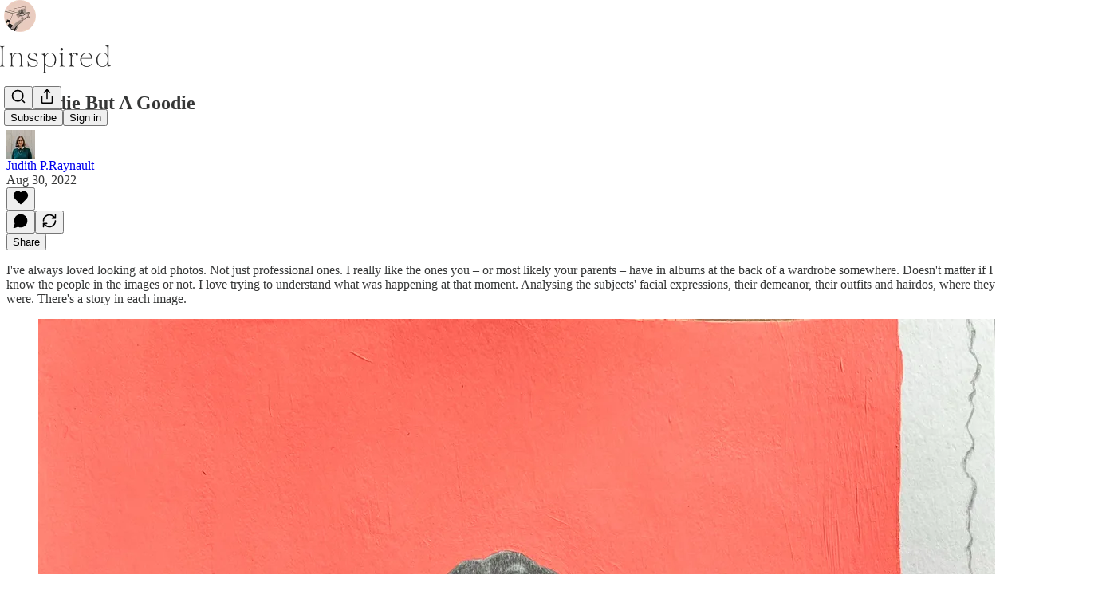

--- FILE ---
content_type: text/html; charset=utf-8
request_url: https://judithpraynault.substack.com/p/13646212_an-oldie-but-a-goodie?r=3vxsf&utm_campaign=post&utm_medium=web&open=false
body_size: 33853
content:
<!DOCTYPE html>
<html lang="en">
    <head>
        <meta charset="utf-8" />
        <meta name="norton-safeweb-site-verification" content="24usqpep0ejc5w6hod3dulxwciwp0djs6c6ufp96av3t4whuxovj72wfkdjxu82yacb7430qjm8adbd5ezlt4592dq4zrvadcn9j9n-0btgdzpiojfzno16-fnsnu7xd" />
        
        <link rel="preconnect" href="https://substackcdn.com" />
        

        
            <title data-rh="true">An Oldie But A Goodie - by Judith P.Raynault - Inspired</title>
            
            <meta data-rh="true" name="theme-color" content="#ffffff"/><meta data-rh="true" property="og:type" content="article"/><meta data-rh="true" property="og:title" content="An Oldie But A Goodie"/><meta data-rh="true" name="twitter:title" content="An Oldie But A Goodie"/><meta data-rh="true" name="description" content="Transforming my love of old photos into an illustration."/><meta data-rh="true" property="og:description" content="Transforming my love of old photos into an illustration."/><meta data-rh="true" name="twitter:description" content="Transforming my love of old photos into an illustration."/><meta data-rh="true" property="og:image" content="https://substackcdn.com/image/fetch/$s_!wCIY!,w_1200,h_675,c_fill,f_jpg,q_auto:good,fl_progressive:steep,g_auto/https%3A%2F%2Fsubstack-post-media.s3.amazonaws.com%2Fpublic%2Fimages%2F22b362a7-c348-4106-8259-c926218edb92_4032x3024.jpeg"/><meta data-rh="true" name="twitter:image" content="https://substackcdn.com/image/fetch/$s_!si-b!,f_auto,q_auto:best,fl_progressive:steep/https%3A%2F%2Fjudithpraynault.substack.com%2Fapi%2Fv1%2Fpost_preview%2F123070554%2Ftwitter.jpg%3Fversion%3D4"/><meta data-rh="true" name="twitter:card" content="summary_large_image"/>
            
            
        

        

        <style>
          @layer legacy, tailwind, pencraftReset, pencraft;
        </style>

        
        <link rel="preload" as="style" href="https://substackcdn.com/bundle/theme/main.57ec6396ea4b5be03b65.css" />
        
        
        
        <link rel="preload" as="font" href="https://fonts.gstatic.com/s/spectral/v13/rnCr-xNNww_2s0amA9M5knjsS_ul.woff2" crossorigin />
        

        
            
                <link rel="stylesheet" type="text/css" href="https://substackcdn.com/bundle/static/css/7276.087307e6.css" />
            
                <link rel="stylesheet" type="text/css" href="https://substackcdn.com/bundle/static/css/7045.3c494d4a.css" />
            
                <link rel="stylesheet" type="text/css" href="https://substackcdn.com/bundle/static/css/852.9cd7f82f.css" />
            
                <link rel="stylesheet" type="text/css" href="https://substackcdn.com/bundle/static/css/8577.8d59a919.css" />
            
                <link rel="stylesheet" type="text/css" href="https://substackcdn.com/bundle/static/css/2967.20df2d2b.css" />
            
                <link rel="stylesheet" type="text/css" href="https://substackcdn.com/bundle/static/css/5611.463006e7.css" />
            
                <link rel="stylesheet" type="text/css" href="https://substackcdn.com/bundle/static/css/5234.05e42d3b.css" />
            
                <link rel="stylesheet" type="text/css" href="https://substackcdn.com/bundle/static/css/5366.448b38a4.css" />
            
                <link rel="stylesheet" type="text/css" href="https://substackcdn.com/bundle/static/css/3822.95a4038c.css" />
            
                <link rel="stylesheet" type="text/css" href="https://substackcdn.com/bundle/static/css/5014.b664b468.css" />
            
                <link rel="stylesheet" type="text/css" href="https://substackcdn.com/bundle/static/css/main.aba729d8.css" />
            
                <link rel="stylesheet" type="text/css" href="https://substackcdn.com/bundle/static/css/6379.813be60f.css" />
            
                <link rel="stylesheet" type="text/css" href="https://substackcdn.com/bundle/static/css/5014.b664b468.css" />
            
                <link rel="stylesheet" type="text/css" href="https://substackcdn.com/bundle/static/css/3822.95a4038c.css" />
            
                <link rel="stylesheet" type="text/css" href="https://substackcdn.com/bundle/static/css/5366.448b38a4.css" />
            
                <link rel="stylesheet" type="text/css" href="https://substackcdn.com/bundle/static/css/5234.05e42d3b.css" />
            
                <link rel="stylesheet" type="text/css" href="https://substackcdn.com/bundle/static/css/5611.463006e7.css" />
            
                <link rel="stylesheet" type="text/css" href="https://substackcdn.com/bundle/static/css/2967.20df2d2b.css" />
            
                <link rel="stylesheet" type="text/css" href="https://substackcdn.com/bundle/static/css/8577.8d59a919.css" />
            
                <link rel="stylesheet" type="text/css" href="https://substackcdn.com/bundle/static/css/7045.3c494d4a.css" />
            
        

        
        
        
        
        <meta name="viewport" content="width=device-width, initial-scale=1, maximum-scale=1, user-scalable=0, viewport-fit=cover" />
        <meta name="author" content="Judith P.Raynault" />
        <meta property="og:url" content="https://judithpraynault.substack.com/p/13646212_an-oldie-but-a-goodie" />
        
        
        <link rel="canonical" href="https://judithpraynault.substack.com/p/13646212_an-oldie-but-a-goodie" />
        

        

        

        

        
            
                <link rel="shortcut icon" href="https://substackcdn.com/image/fetch/$s_!Oe8S!,f_auto,q_auto:good,fl_progressive:steep/https%3A%2F%2Fsubstack-post-media.s3.amazonaws.com%2Fpublic%2Fimages%2Fa3ef4503-4031-4dbd-b30d-727ae815072e%2Ffavicon.ico">
            
        
            
                <link rel="icon" type="image/png" sizes="16x16" href="https://substackcdn.com/image/fetch/$s_!BGox!,f_auto,q_auto:good,fl_progressive:steep/https%3A%2F%2Fsubstack-post-media.s3.amazonaws.com%2Fpublic%2Fimages%2Fa3ef4503-4031-4dbd-b30d-727ae815072e%2Ffavicon-16x16.png">
            
        
            
                <link rel="icon" type="image/png" sizes="32x32" href="https://substackcdn.com/image/fetch/$s_!oXiz!,f_auto,q_auto:good,fl_progressive:steep/https%3A%2F%2Fsubstack-post-media.s3.amazonaws.com%2Fpublic%2Fimages%2Fa3ef4503-4031-4dbd-b30d-727ae815072e%2Ffavicon-32x32.png">
            
        
            
                <link rel="icon" type="image/png" sizes="48x48" href="https://substackcdn.com/image/fetch/$s_!rafQ!,f_auto,q_auto:good,fl_progressive:steep/https%3A%2F%2Fsubstack-post-media.s3.amazonaws.com%2Fpublic%2Fimages%2Fa3ef4503-4031-4dbd-b30d-727ae815072e%2Ffavicon-48x48.png">
            
        
            
                <link rel="apple-touch-icon" sizes="57x57" href="https://substackcdn.com/image/fetch/$s_!CGmp!,f_auto,q_auto:good,fl_progressive:steep/https%3A%2F%2Fsubstack-post-media.s3.amazonaws.com%2Fpublic%2Fimages%2Fa3ef4503-4031-4dbd-b30d-727ae815072e%2Fapple-touch-icon-57x57.png">
            
        
            
                <link rel="apple-touch-icon" sizes="60x60" href="https://substackcdn.com/image/fetch/$s_!uvjD!,f_auto,q_auto:good,fl_progressive:steep/https%3A%2F%2Fsubstack-post-media.s3.amazonaws.com%2Fpublic%2Fimages%2Fa3ef4503-4031-4dbd-b30d-727ae815072e%2Fapple-touch-icon-60x60.png">
            
        
            
                <link rel="apple-touch-icon" sizes="72x72" href="https://substackcdn.com/image/fetch/$s_!PeyU!,f_auto,q_auto:good,fl_progressive:steep/https%3A%2F%2Fsubstack-post-media.s3.amazonaws.com%2Fpublic%2Fimages%2Fa3ef4503-4031-4dbd-b30d-727ae815072e%2Fapple-touch-icon-72x72.png">
            
        
            
                <link rel="apple-touch-icon" sizes="76x76" href="https://substackcdn.com/image/fetch/$s_!yQP5!,f_auto,q_auto:good,fl_progressive:steep/https%3A%2F%2Fsubstack-post-media.s3.amazonaws.com%2Fpublic%2Fimages%2Fa3ef4503-4031-4dbd-b30d-727ae815072e%2Fapple-touch-icon-76x76.png">
            
        
            
                <link rel="apple-touch-icon" sizes="114x114" href="https://substackcdn.com/image/fetch/$s_!5jJe!,f_auto,q_auto:good,fl_progressive:steep/https%3A%2F%2Fsubstack-post-media.s3.amazonaws.com%2Fpublic%2Fimages%2Fa3ef4503-4031-4dbd-b30d-727ae815072e%2Fapple-touch-icon-114x114.png">
            
        
            
                <link rel="apple-touch-icon" sizes="120x120" href="https://substackcdn.com/image/fetch/$s_!5R3o!,f_auto,q_auto:good,fl_progressive:steep/https%3A%2F%2Fsubstack-post-media.s3.amazonaws.com%2Fpublic%2Fimages%2Fa3ef4503-4031-4dbd-b30d-727ae815072e%2Fapple-touch-icon-120x120.png">
            
        
            
                <link rel="apple-touch-icon" sizes="144x144" href="https://substackcdn.com/image/fetch/$s_!rpWK!,f_auto,q_auto:good,fl_progressive:steep/https%3A%2F%2Fsubstack-post-media.s3.amazonaws.com%2Fpublic%2Fimages%2Fa3ef4503-4031-4dbd-b30d-727ae815072e%2Fapple-touch-icon-144x144.png">
            
        
            
                <link rel="apple-touch-icon" sizes="152x152" href="https://substackcdn.com/image/fetch/$s_!nly4!,f_auto,q_auto:good,fl_progressive:steep/https%3A%2F%2Fsubstack-post-media.s3.amazonaws.com%2Fpublic%2Fimages%2Fa3ef4503-4031-4dbd-b30d-727ae815072e%2Fapple-touch-icon-152x152.png">
            
        
            
                <link rel="apple-touch-icon" sizes="167x167" href="https://substackcdn.com/image/fetch/$s_!DFuR!,f_auto,q_auto:good,fl_progressive:steep/https%3A%2F%2Fsubstack-post-media.s3.amazonaws.com%2Fpublic%2Fimages%2Fa3ef4503-4031-4dbd-b30d-727ae815072e%2Fapple-touch-icon-167x167.png">
            
        
            
                <link rel="apple-touch-icon" sizes="180x180" href="https://substackcdn.com/image/fetch/$s_!GwgU!,f_auto,q_auto:good,fl_progressive:steep/https%3A%2F%2Fsubstack-post-media.s3.amazonaws.com%2Fpublic%2Fimages%2Fa3ef4503-4031-4dbd-b30d-727ae815072e%2Fapple-touch-icon-180x180.png">
            
        
            
                <link rel="apple-touch-icon" sizes="1024x1024" href="https://substackcdn.com/image/fetch/$s_!Z41J!,f_auto,q_auto:good,fl_progressive:steep/https%3A%2F%2Fsubstack-post-media.s3.amazonaws.com%2Fpublic%2Fimages%2Fa3ef4503-4031-4dbd-b30d-727ae815072e%2Fapple-touch-icon-1024x1024.png">
            
        
            
        
            
        
            
        

        

        
            <link rel="alternate" type="application/rss+xml" href="/feed" title="Inspired"/>
        

        
        
          <style>
            @font-face{font-family:'Spectral';font-style:italic;font-weight:400;font-display:fallback;src:url(https://fonts.gstatic.com/s/spectral/v13/rnCt-xNNww_2s0amA9M8on7mTNmnUHowCw.woff2) format('woff2');unicode-range:U+0301,U+0400-045F,U+0490-0491,U+04B0-04B1,U+2116}@font-face{font-family:'Spectral';font-style:italic;font-weight:400;font-display:fallback;src:url(https://fonts.gstatic.com/s/spectral/v13/rnCt-xNNww_2s0amA9M8onXmTNmnUHowCw.woff2) format('woff2');unicode-range:U+0102-0103,U+0110-0111,U+0128-0129,U+0168-0169,U+01A0-01A1,U+01AF-01B0,U+0300-0301,U+0303-0304,U+0308-0309,U+0323,U+0329,U+1EA0-1EF9,U+20AB}@font-face{font-family:'Spectral';font-style:italic;font-weight:400;font-display:fallback;src:url(https://fonts.gstatic.com/s/spectral/v13/rnCt-xNNww_2s0amA9M8onTmTNmnUHowCw.woff2) format('woff2');unicode-range:U+0100-02AF,U+0304,U+0308,U+0329,U+1E00-1E9F,U+1EF2-1EFF,U+2020,U+20A0-20AB,U+20AD-20CF,U+2113,U+2C60-2C7F,U+A720-A7FF}@font-face{font-family:'Spectral';font-style:italic;font-weight:400;font-display:fallback;src:url(https://fonts.gstatic.com/s/spectral/v13/rnCt-xNNww_2s0amA9M8onrmTNmnUHo.woff2) format('woff2');unicode-range:U+0000-00FF,U+0131,U+0152-0153,U+02BB-02BC,U+02C6,U+02DA,U+02DC,U+0304,U+0308,U+0329,U+2000-206F,U+2074,U+20AC,U+2122,U+2191,U+2193,U+2212,U+2215,U+FEFF,U+FFFD}@font-face{font-family:'Spectral';font-style:normal;font-weight:400;font-display:fallback;src:url(https://fonts.gstatic.com/s/spectral/v13/rnCr-xNNww_2s0amA9M9knjsS_ulYHs.woff2) format('woff2');unicode-range:U+0301,U+0400-045F,U+0490-0491,U+04B0-04B1,U+2116}@font-face{font-family:'Spectral';font-style:normal;font-weight:400;font-display:fallback;src:url(https://fonts.gstatic.com/s/spectral/v13/rnCr-xNNww_2s0amA9M2knjsS_ulYHs.woff2) format('woff2');unicode-range:U+0102-0103,U+0110-0111,U+0128-0129,U+0168-0169,U+01A0-01A1,U+01AF-01B0,U+0300-0301,U+0303-0304,U+0308-0309,U+0323,U+0329,U+1EA0-1EF9,U+20AB}@font-face{font-family:'Spectral';font-style:normal;font-weight:400;font-display:fallback;src:url(https://fonts.gstatic.com/s/spectral/v13/rnCr-xNNww_2s0amA9M3knjsS_ulYHs.woff2) format('woff2');unicode-range:U+0100-02AF,U+0304,U+0308,U+0329,U+1E00-1E9F,U+1EF2-1EFF,U+2020,U+20A0-20AB,U+20AD-20CF,U+2113,U+2C60-2C7F,U+A720-A7FF}@font-face{font-family:'Spectral';font-style:normal;font-weight:400;font-display:fallback;src:url(https://fonts.gstatic.com/s/spectral/v13/rnCr-xNNww_2s0amA9M5knjsS_ul.woff2) format('woff2');unicode-range:U+0000-00FF,U+0131,U+0152-0153,U+02BB-02BC,U+02C6,U+02DA,U+02DC,U+0304,U+0308,U+0329,U+2000-206F,U+2074,U+20AC,U+2122,U+2191,U+2193,U+2212,U+2215,U+FEFF,U+FFFD}@font-face{font-family:'Spectral';font-style:normal;font-weight:600;font-display:fallback;src:url(https://fonts.gstatic.com/s/spectral/v13/rnCs-xNNww_2s0amA9vmtm3FafaPWnIIMrY.woff2) format('woff2');unicode-range:U+0301,U+0400-045F,U+0490-0491,U+04B0-04B1,U+2116}@font-face{font-family:'Spectral';font-style:normal;font-weight:600;font-display:fallback;src:url(https://fonts.gstatic.com/s/spectral/v13/rnCs-xNNww_2s0amA9vmtm3OafaPWnIIMrY.woff2) format('woff2');unicode-range:U+0102-0103,U+0110-0111,U+0128-0129,U+0168-0169,U+01A0-01A1,U+01AF-01B0,U+0300-0301,U+0303-0304,U+0308-0309,U+0323,U+0329,U+1EA0-1EF9,U+20AB}@font-face{font-family:'Spectral';font-style:normal;font-weight:600;font-display:fallback;src:url(https://fonts.gstatic.com/s/spectral/v13/rnCs-xNNww_2s0amA9vmtm3PafaPWnIIMrY.woff2) format('woff2');unicode-range:U+0100-02AF,U+0304,U+0308,U+0329,U+1E00-1E9F,U+1EF2-1EFF,U+2020,U+20A0-20AB,U+20AD-20CF,U+2113,U+2C60-2C7F,U+A720-A7FF}@font-face{font-family:'Spectral';font-style:normal;font-weight:600;font-display:fallback;src:url(https://fonts.gstatic.com/s/spectral/v13/rnCs-xNNww_2s0amA9vmtm3BafaPWnII.woff2) format('woff2');unicode-range:U+0000-00FF,U+0131,U+0152-0153,U+02BB-02BC,U+02C6,U+02DA,U+02DC,U+0304,U+0308,U+0329,U+2000-206F,U+2074,U+20AC,U+2122,U+2191,U+2193,U+2212,U+2215,U+FEFF,U+FFFD}
            @font-face{font-family:'Lora';font-style:italic;font-weight:400;font-display:fallback;src:url(https://fonts.gstatic.com/s/lora/v37/0QI8MX1D_JOuMw_hLdO6T2wV9KnW-MoFoqJ2nPWc3ZyhTjcV.woff2) format('woff2');unicode-range:U+0460-052F,U+1C80-1C8A,U+20B4,U+2DE0-2DFF,U+A640-A69F,U+FE2E-FE2F}@font-face{font-family:'Lora';font-style:italic;font-weight:400;font-display:fallback;src:url(https://fonts.gstatic.com/s/lora/v37/0QI8MX1D_JOuMw_hLdO6T2wV9KnW-MoFoqt2nPWc3ZyhTjcV.woff2) format('woff2');unicode-range:U+0301,U+0400-045F,U+0490-0491,U+04B0-04B1,U+2116}@font-face{font-family:'Lora';font-style:italic;font-weight:400;font-display:fallback;src:url(https://fonts.gstatic.com/s/lora/v37/0QI8MX1D_JOuMw_hLdO6T2wV9KnW-MoFoqB2nPWc3ZyhTjcV.woff2) format('woff2');unicode-range:U+0102-0103,U+0110-0111,U+0128-0129,U+0168-0169,U+01A0-01A1,U+01AF-01B0,U+0300-0301,U+0303-0304,U+0308-0309,U+0323,U+0329,U+1EA0-1EF9,U+20AB}@font-face{font-family:'Lora';font-style:italic;font-weight:400;font-display:fallback;src:url(https://fonts.gstatic.com/s/lora/v37/0QI8MX1D_JOuMw_hLdO6T2wV9KnW-MoFoqF2nPWc3ZyhTjcV.woff2) format('woff2');unicode-range:U+0100-02BA,U+02BD-02C5,U+02C7-02CC,U+02CE-02D7,U+02DD-02FF,U+0304,U+0308,U+0329,U+1D00-1DBF,U+1E00-1E9F,U+1EF2-1EFF,U+2020,U+20A0-20AB,U+20AD-20C0,U+2113,U+2C60-2C7F,U+A720-A7FF}@font-face{font-family:'Lora';font-style:italic;font-weight:400;font-display:fallback;src:url(https://fonts.gstatic.com/s/lora/v37/0QI8MX1D_JOuMw_hLdO6T2wV9KnW-MoFoq92nPWc3ZyhTg.woff2) format('woff2');unicode-range:U+0000-00FF,U+0131,U+0152-0153,U+02BB-02BC,U+02C6,U+02DA,U+02DC,U+0304,U+0308,U+0329,U+2000-206F,U+20AC,U+2122,U+2191,U+2193,U+2212,U+2215,U+FEFF,U+FFFD}@font-face{font-family:'Lora';font-style:normal;font-weight:400;font-display:fallback;src:url(https://fonts.gstatic.com/s/lora/v37/0QIvMX1D_JOuMwf7I_FMl_GW8g.woff2) format('woff2');unicode-range:U+0460-052F,U+1C80-1C8A,U+20B4,U+2DE0-2DFF,U+A640-A69F,U+FE2E-FE2F}@font-face{font-family:'Lora';font-style:normal;font-weight:400;font-display:fallback;src:url(https://fonts.gstatic.com/s/lora/v37/0QIvMX1D_JOuMw77I_FMl_GW8g.woff2) format('woff2');unicode-range:U+0301,U+0400-045F,U+0490-0491,U+04B0-04B1,U+2116}@font-face{font-family:'Lora';font-style:normal;font-weight:400;font-display:fallback;src:url(https://fonts.gstatic.com/s/lora/v37/0QIvMX1D_JOuMwX7I_FMl_GW8g.woff2) format('woff2');unicode-range:U+0102-0103,U+0110-0111,U+0128-0129,U+0168-0169,U+01A0-01A1,U+01AF-01B0,U+0300-0301,U+0303-0304,U+0308-0309,U+0323,U+0329,U+1EA0-1EF9,U+20AB}@font-face{font-family:'Lora';font-style:normal;font-weight:400;font-display:fallback;src:url(https://fonts.gstatic.com/s/lora/v37/0QIvMX1D_JOuMwT7I_FMl_GW8g.woff2) format('woff2');unicode-range:U+0100-02BA,U+02BD-02C5,U+02C7-02CC,U+02CE-02D7,U+02DD-02FF,U+0304,U+0308,U+0329,U+1D00-1DBF,U+1E00-1E9F,U+1EF2-1EFF,U+2020,U+20A0-20AB,U+20AD-20C0,U+2113,U+2C60-2C7F,U+A720-A7FF}@font-face{font-family:'Lora';font-style:normal;font-weight:400;font-display:fallback;src:url(https://fonts.gstatic.com/s/lora/v37/0QIvMX1D_JOuMwr7I_FMl_E.woff2) format('woff2');unicode-range:U+0000-00FF,U+0131,U+0152-0153,U+02BB-02BC,U+02C6,U+02DA,U+02DC,U+0304,U+0308,U+0329,U+2000-206F,U+20AC,U+2122,U+2191,U+2193,U+2212,U+2215,U+FEFF,U+FFFD}@font-face{font-family:'Lora';font-style:normal;font-weight:500;font-display:fallback;src:url(https://fonts.gstatic.com/s/lora/v37/0QIvMX1D_JOuMwf7I_FMl_GW8g.woff2) format('woff2');unicode-range:U+0460-052F,U+1C80-1C8A,U+20B4,U+2DE0-2DFF,U+A640-A69F,U+FE2E-FE2F}@font-face{font-family:'Lora';font-style:normal;font-weight:500;font-display:fallback;src:url(https://fonts.gstatic.com/s/lora/v37/0QIvMX1D_JOuMw77I_FMl_GW8g.woff2) format('woff2');unicode-range:U+0301,U+0400-045F,U+0490-0491,U+04B0-04B1,U+2116}@font-face{font-family:'Lora';font-style:normal;font-weight:500;font-display:fallback;src:url(https://fonts.gstatic.com/s/lora/v37/0QIvMX1D_JOuMwX7I_FMl_GW8g.woff2) format('woff2');unicode-range:U+0102-0103,U+0110-0111,U+0128-0129,U+0168-0169,U+01A0-01A1,U+01AF-01B0,U+0300-0301,U+0303-0304,U+0308-0309,U+0323,U+0329,U+1EA0-1EF9,U+20AB}@font-face{font-family:'Lora';font-style:normal;font-weight:500;font-display:fallback;src:url(https://fonts.gstatic.com/s/lora/v37/0QIvMX1D_JOuMwT7I_FMl_GW8g.woff2) format('woff2');unicode-range:U+0100-02BA,U+02BD-02C5,U+02C7-02CC,U+02CE-02D7,U+02DD-02FF,U+0304,U+0308,U+0329,U+1D00-1DBF,U+1E00-1E9F,U+1EF2-1EFF,U+2020,U+20A0-20AB,U+20AD-20C0,U+2113,U+2C60-2C7F,U+A720-A7FF}@font-face{font-family:'Lora';font-style:normal;font-weight:500;font-display:fallback;src:url(https://fonts.gstatic.com/s/lora/v37/0QIvMX1D_JOuMwr7I_FMl_E.woff2) format('woff2');unicode-range:U+0000-00FF,U+0131,U+0152-0153,U+02BB-02BC,U+02C6,U+02DA,U+02DC,U+0304,U+0308,U+0329,U+2000-206F,U+20AC,U+2122,U+2191,U+2193,U+2212,U+2215,U+FEFF,U+FFFD}@font-face{font-family:'Lora';font-style:normal;font-weight:600;font-display:fallback;src:url(https://fonts.gstatic.com/s/lora/v37/0QIvMX1D_JOuMwf7I_FMl_GW8g.woff2) format('woff2');unicode-range:U+0460-052F,U+1C80-1C8A,U+20B4,U+2DE0-2DFF,U+A640-A69F,U+FE2E-FE2F}@font-face{font-family:'Lora';font-style:normal;font-weight:600;font-display:fallback;src:url(https://fonts.gstatic.com/s/lora/v37/0QIvMX1D_JOuMw77I_FMl_GW8g.woff2) format('woff2');unicode-range:U+0301,U+0400-045F,U+0490-0491,U+04B0-04B1,U+2116}@font-face{font-family:'Lora';font-style:normal;font-weight:600;font-display:fallback;src:url(https://fonts.gstatic.com/s/lora/v37/0QIvMX1D_JOuMwX7I_FMl_GW8g.woff2) format('woff2');unicode-range:U+0102-0103,U+0110-0111,U+0128-0129,U+0168-0169,U+01A0-01A1,U+01AF-01B0,U+0300-0301,U+0303-0304,U+0308-0309,U+0323,U+0329,U+1EA0-1EF9,U+20AB}@font-face{font-family:'Lora';font-style:normal;font-weight:600;font-display:fallback;src:url(https://fonts.gstatic.com/s/lora/v37/0QIvMX1D_JOuMwT7I_FMl_GW8g.woff2) format('woff2');unicode-range:U+0100-02BA,U+02BD-02C5,U+02C7-02CC,U+02CE-02D7,U+02DD-02FF,U+0304,U+0308,U+0329,U+1D00-1DBF,U+1E00-1E9F,U+1EF2-1EFF,U+2020,U+20A0-20AB,U+20AD-20C0,U+2113,U+2C60-2C7F,U+A720-A7FF}@font-face{font-family:'Lora';font-style:normal;font-weight:600;font-display:fallback;src:url(https://fonts.gstatic.com/s/lora/v37/0QIvMX1D_JOuMwr7I_FMl_E.woff2) format('woff2');unicode-range:U+0000-00FF,U+0131,U+0152-0153,U+02BB-02BC,U+02C6,U+02DA,U+02DC,U+0304,U+0308,U+0329,U+2000-206F,U+20AC,U+2122,U+2191,U+2193,U+2212,U+2215,U+FEFF,U+FFFD}@font-face{font-family:'Lora';font-style:normal;font-weight:700;font-display:fallback;src:url(https://fonts.gstatic.com/s/lora/v37/0QIvMX1D_JOuMwf7I_FMl_GW8g.woff2) format('woff2');unicode-range:U+0460-052F,U+1C80-1C8A,U+20B4,U+2DE0-2DFF,U+A640-A69F,U+FE2E-FE2F}@font-face{font-family:'Lora';font-style:normal;font-weight:700;font-display:fallback;src:url(https://fonts.gstatic.com/s/lora/v37/0QIvMX1D_JOuMw77I_FMl_GW8g.woff2) format('woff2');unicode-range:U+0301,U+0400-045F,U+0490-0491,U+04B0-04B1,U+2116}@font-face{font-family:'Lora';font-style:normal;font-weight:700;font-display:fallback;src:url(https://fonts.gstatic.com/s/lora/v37/0QIvMX1D_JOuMwX7I_FMl_GW8g.woff2) format('woff2');unicode-range:U+0102-0103,U+0110-0111,U+0128-0129,U+0168-0169,U+01A0-01A1,U+01AF-01B0,U+0300-0301,U+0303-0304,U+0308-0309,U+0323,U+0329,U+1EA0-1EF9,U+20AB}@font-face{font-family:'Lora';font-style:normal;font-weight:700;font-display:fallback;src:url(https://fonts.gstatic.com/s/lora/v37/0QIvMX1D_JOuMwT7I_FMl_GW8g.woff2) format('woff2');unicode-range:U+0100-02BA,U+02BD-02C5,U+02C7-02CC,U+02CE-02D7,U+02DD-02FF,U+0304,U+0308,U+0329,U+1D00-1DBF,U+1E00-1E9F,U+1EF2-1EFF,U+2020,U+20A0-20AB,U+20AD-20C0,U+2113,U+2C60-2C7F,U+A720-A7FF}@font-face{font-family:'Lora';font-style:normal;font-weight:700;font-display:fallback;src:url(https://fonts.gstatic.com/s/lora/v37/0QIvMX1D_JOuMwr7I_FMl_E.woff2) format('woff2');unicode-range:U+0000-00FF,U+0131,U+0152-0153,U+02BB-02BC,U+02C6,U+02DA,U+02DC,U+0304,U+0308,U+0329,U+2000-206F,U+20AC,U+2122,U+2191,U+2193,U+2212,U+2215,U+FEFF,U+FFFD}
          </style>
        
        

        <style>:root{--color_theme_bg_pop:#e9ccbf;--background_pop:#e9ccbf;--cover_bg_color:#FFFFFF;--cover_bg_color_secondary:#f0f0f0;--background_pop_darken:#e2bdac;--print_on_pop:#363737;--color_theme_bg_pop_darken:#e2bdac;--color_theme_print_on_pop:#363737;--color_theme_bg_pop_20:rgba(233, 204, 191, 0.2);--color_theme_bg_pop_30:rgba(233, 204, 191, 0.3);--print_pop:#e9ccbf;--color_theme_accent:#e9ccbf;--cover_print_primary:#363737;--cover_print_secondary:#757575;--cover_print_tertiary:#b6b6b6;--cover_border_color:#e9ccbf;--font_family_headings_preset:Lora,sans-serif;--font_weight_headings_preset:600;--font_preset_heading:fancy_serif;--home_hero:newspaper;--home_posts:list;--home_show_top_posts:true;--web_bg_color:#ffffff;--background_contrast_1:#f0f0f0;--background_contrast_2:#dddddd;--background_contrast_3:#b7b7b7;--background_contrast_4:#929292;--background_contrast_5:#515151;--color_theme_bg_contrast_1:#f0f0f0;--color_theme_bg_contrast_2:#dddddd;--color_theme_bg_contrast_3:#b7b7b7;--color_theme_bg_contrast_4:#929292;--color_theme_bg_contrast_5:#515151;--color_theme_bg_elevated:#ffffff;--color_theme_bg_elevated_secondary:#f0f0f0;--color_theme_bg_elevated_tertiary:#dddddd;--color_theme_detail:#e6e6e6;--background_contrast_pop:rgba(233, 204, 191, 0.4);--color_theme_bg_contrast_pop:rgba(233, 204, 191, 0.4);--theme_bg_is_dark:0;--print_on_web_bg_color:#363737;--print_secondary_on_web_bg_color:#868787;--background_pop_rgb:233, 204, 191;--color_theme_bg_pop_rgb:233, 204, 191;--color_theme_accent_rgb:233, 204, 191;}</style>

        
            <link rel="stylesheet" href="https://substackcdn.com/bundle/theme/main.57ec6396ea4b5be03b65.css" />
        

        <style></style>

        

        

        

        
    </head>

    <body class="">
        

        

        

        

        

        

        <div id="entry">
            <div id="main" class="main typography use-theme-bg"><div class="pencraft pc-display-contents pc-reset pubTheme-yiXxQA"><div data-testid="navbar" class="main-menu"><div class="mainMenuContent-DME8DR"><div style="position:relative;height:87px;" class="pencraft pc-display-flex pc-gap-12 pc-paddingLeft-20 pc-paddingRight-20 pc-justifyContent-space-between pc-alignItems-center pc-reset border-bottom-detail-k1F6C4 topBar-pIF0J1"><div style="flex-basis:0px;flex-grow:1;" class="logoContainer-p12gJb"><a href="/" native class="pencraft pc-display-contents pc-reset"><div draggable="false" class="pencraft pc-display-flex pc-position-relative pc-reset"><div style="width:40px;height:40px;" class="pencraft pc-display-flex pc-reset bg-white-ZBV5av pc-borderRadius-sm overflow-hidden-WdpwT6 sizing-border-box-DggLA4"><picture><source type="image/webp" srcset="https://substackcdn.com/image/fetch/$s_!NdWK!,w_80,h_80,c_fill,f_webp,q_auto:good,fl_progressive:steep,g_auto/https%3A%2F%2Fsubstack-post-media.s3.amazonaws.com%2Fpublic%2Fimages%2F06950509-950d-462e-b5f6-2d8bf686edaf_1080x1080.png"/><img src="https://substackcdn.com/image/fetch/$s_!NdWK!,w_80,h_80,c_fill,f_auto,q_auto:good,fl_progressive:steep,g_auto/https%3A%2F%2Fsubstack-post-media.s3.amazonaws.com%2Fpublic%2Fimages%2F06950509-950d-462e-b5f6-2d8bf686edaf_1080x1080.png" sizes="100vw" alt="Inspired" width="80" height="80" style="width:40px;height:40px;" draggable="false" class="img-OACg1c object-fit-cover-u4ReeV pencraft pc-reset"/></picture></div></div></a></div><div style="flex-grow:0;" class="titleContainer-DJYq5v"><h1 class="pencraft pc-reset font-pub-headings-FE5byy reset-IxiVJZ title-oOnUGd titleWithWordmark-GfqxEZ"><a href="/" class="pencraft pc-display-contents pc-reset"><img alt="Inspired" src="https://substackcdn.com/image/fetch/$s_!XE4v!,e_trim:10:white/e_trim:10:transparent/h_72,c_limit,f_auto,q_auto:good,fl_progressive:steep/https%3A%2F%2Fsubstack-post-media.s3.amazonaws.com%2Fpublic%2Fimages%2F5410384b-7058-4827-900f-b6b19f526eda_1344x256.png" style="display:block;height:36px;"/></a></h1></div><div style="flex-basis:0px;flex-grow:1;" class="pencraft pc-display-flex pc-justifyContent-flex-end pc-alignItems-center pc-reset"><div class="buttonsContainer-SJBuep"><div class="pencraft pc-display-flex pc-gap-8 pc-justifyContent-flex-end pc-alignItems-center pc-reset navbar-buttons"><div class="pencraft pc-display-flex pc-gap-4 pc-reset"><span data-state="closed"><button tabindex="0" type="button" aria-label="Search" class="pencraft pc-reset pencraft iconButton-mq_Et5 iconButtonBase-dJGHgN buttonBase-GK1x3M buttonStyle-r7yGCK size_md-gCDS3o priority_tertiary-rlke8z"><svg xmlns="http://www.w3.org/2000/svg" width="20" height="20" viewBox="0 0 24 24" fill="none" stroke="currentColor" stroke-width="2" stroke-linecap="round" stroke-linejoin="round" class="lucide lucide-search"><circle cx="11" cy="11" r="8"></circle><path d="m21 21-4.3-4.3"></path></svg></button></span><button tabindex="0" type="button" aria-label="Share Publication" id="headlessui-menu-button-P0-5" aria-haspopup="menu" aria-expanded="false" data-headlessui-state class="pencraft pc-reset pencraft iconButton-mq_Et5 iconButtonBase-dJGHgN buttonBase-GK1x3M buttonStyle-r7yGCK size_md-gCDS3o priority_tertiary-rlke8z"><svg xmlns="http://www.w3.org/2000/svg" width="20" height="20" viewBox="0 0 24 24" fill="none" stroke="currentColor" stroke-width="2" stroke-linecap="round" stroke-linejoin="round" class="lucide lucide-share"><path d="M4 12v8a2 2 0 0 0 2 2h12a2 2 0 0 0 2-2v-8"></path><polyline points="16 6 12 2 8 6"></polyline><line x1="12" x2="12" y1="2" y2="15"></line></svg></button></div><button tabindex="0" type="button" data-testid="noncontributor-cta-button" class="pencraft pc-reset pencraft buttonBase-GK1x3M buttonText-X0uSmG buttonStyle-r7yGCK priority_primary-RfbeYt size_md-gCDS3o">Subscribe</button><button tabindex="0" type="button" native data-href="https://substack.com/sign-in?redirect=%2Fp%2F13646212_an-oldie-but-a-goodie%3Fr%3D3vxsf%26utm_campaign%3Dpost%26utm_medium%3Dweb%26open%3Dfalse&amp;for_pub=judithpraynault" class="pencraft pc-reset pencraft buttonBase-GK1x3M buttonText-X0uSmG buttonStyle-r7yGCK priority_tertiary-rlke8z size_md-gCDS3o">Sign in</button></div></div></div></div></div><div style="height:88px;"></div></div></div><div><script type="application/ld+json">{"@context":"https://schema.org","@type":"NewsArticle","url":"https://judithpraynault.substack.com/p/13646212_an-oldie-but-a-goodie","mainEntityOfPage":"https://judithpraynault.substack.com/p/13646212_an-oldie-but-a-goodie","headline":"An Oldie But A Goodie","description":"Transforming my love of old photos into an illustration.","image":[{"@type":"ImageObject","url":"https://substack-post-media.s3.amazonaws.com/public/images/22b362a7-c348-4106-8259-c926218edb92_4032x3024.jpeg"}],"datePublished":"2022-08-30T16:45:00+00:00","dateModified":"2022-08-30T16:45:00+00:00","isAccessibleForFree":true,"author":[{"@type":"Person","name":"Judith P.Raynault","url":"https://substack.com/@judithpraynault","description":"Graphic designer and illustrator based in London, hailing from Montr\u00E9al. I apply my creativity to elevate people and businesses who help, educate or inspire.","identifier":"user:6528975","image":{"@type":"ImageObject","contentUrl":"https://substackcdn.com/image/fetch/$s_!nDCc!,f_auto,q_auto:good,fl_progressive:steep/https%3A%2F%2Fsubstack-post-media.s3.amazonaws.com%2Fpublic%2Fimages%2Ff0e66393-409f-4a2f-a572-a5e7c56b74c4_584x584.jpeg","thumbnailUrl":"https://substackcdn.com/image/fetch/$s_!nDCc!,w_128,h_128,c_limit,f_auto,q_auto:good,fl_progressive:steep/https%3A%2F%2Fsubstack-post-media.s3.amazonaws.com%2Fpublic%2Fimages%2Ff0e66393-409f-4a2f-a572-a5e7c56b74c4_584x584.jpeg"}}],"publisher":{"@type":"Organization","name":"Inspired","url":"https://judithpraynault.substack.com","description":"A monthly dispatch from me, Judith P. Raynault, about my illustrations, inspirations, and general talk about the creative process.","interactionStatistic":{"@type":"InteractionCounter","name":"Subscribers","interactionType":"https://schema.org/SubscribeAction","userInteractionCount":10},"identifier":"pub:1677196","logo":{"@type":"ImageObject","url":"https://substackcdn.com/image/fetch/$s_!NdWK!,f_auto,q_auto:good,fl_progressive:steep/https%3A%2F%2Fsubstack-post-media.s3.amazonaws.com%2Fpublic%2Fimages%2F06950509-950d-462e-b5f6-2d8bf686edaf_1080x1080.png","contentUrl":"https://substackcdn.com/image/fetch/$s_!NdWK!,f_auto,q_auto:good,fl_progressive:steep/https%3A%2F%2Fsubstack-post-media.s3.amazonaws.com%2Fpublic%2Fimages%2F06950509-950d-462e-b5f6-2d8bf686edaf_1080x1080.png","thumbnailUrl":"https://substackcdn.com/image/fetch/$s_!NdWK!,w_128,h_128,c_limit,f_auto,q_auto:good,fl_progressive:steep/https%3A%2F%2Fsubstack-post-media.s3.amazonaws.com%2Fpublic%2Fimages%2F06950509-950d-462e-b5f6-2d8bf686edaf_1080x1080.png"},"image":{"@type":"ImageObject","url":"https://substackcdn.com/image/fetch/$s_!NdWK!,f_auto,q_auto:good,fl_progressive:steep/https%3A%2F%2Fsubstack-post-media.s3.amazonaws.com%2Fpublic%2Fimages%2F06950509-950d-462e-b5f6-2d8bf686edaf_1080x1080.png","contentUrl":"https://substackcdn.com/image/fetch/$s_!NdWK!,f_auto,q_auto:good,fl_progressive:steep/https%3A%2F%2Fsubstack-post-media.s3.amazonaws.com%2Fpublic%2Fimages%2F06950509-950d-462e-b5f6-2d8bf686edaf_1080x1080.png","thumbnailUrl":"https://substackcdn.com/image/fetch/$s_!NdWK!,w_128,h_128,c_limit,f_auto,q_auto:good,fl_progressive:steep/https%3A%2F%2Fsubstack-post-media.s3.amazonaws.com%2Fpublic%2Fimages%2F06950509-950d-462e-b5f6-2d8bf686edaf_1080x1080.png"}},"interactionStatistic":[{"@type":"InteractionCounter","interactionType":"https://schema.org/LikeAction","userInteractionCount":0},{"@type":"InteractionCounter","interactionType":"https://schema.org/ShareAction","userInteractionCount":0},{"@type":"InteractionCounter","interactionType":"https://schema.org/CommentAction","userInteractionCount":0}]}</script><div aria-label="Post" role="main" class="single-post-container"><div class="container"><div class="single-post"><div class="pencraft pc-display-contents pc-reset pubTheme-yiXxQA"><article class="typography newsletter-post post"><div role="region" aria-label="Post header" class="post-header"><h1 dir="auto" class="post-title published title-X77sOw">An Oldie But A Goodie</h1><div aria-label="Post UFI" role="region" class="pencraft pc-display-flex pc-flexDirection-column pc-paddingBottom-16 pc-reset"><div class="pencraft pc-display-flex pc-flexDirection-column pc-paddingTop-16 pc-paddingBottom-16 pc-reset"><div class="pencraft pc-display-flex pc-gap-12 pc-alignItems-center pc-reset byline-wrapper"><div class="pencraft pc-display-flex pc-reset"><div class="pencraft pc-display-flex pc-flexDirection-row pc-gap-8 pc-alignItems-center pc-justifyContent-flex-start pc-reset"><div style="--scale:36px;--offset:9px;--border-width:4.5px;" class="pencraft pc-display-flex pc-flexDirection-row pc-alignItems-center pc-justifyContent-flex-start pc-reset ltr-qDBmby"><a href="https://substack.com/@judithpraynault" aria-label="View Judith P.Raynault's profile" class="pencraft pc-display-contents pc-reset"><div style="--scale:36px;" tabindex="0" class="pencraft pc-display-flex pc-width-36 pc-height-36 pc-justifyContent-center pc-alignItems-center pc-position-relative pc-reset bg-secondary-UUD3_J flex-auto-j3S2WA animate-XFJxE4 outline-detail-vcQLyr pc-borderRadius-full overflow-hidden-WdpwT6 sizing-border-box-DggLA4 pressable-sm-YIJFKJ showFocus-sk_vEm container-TAtrWj interactive-UkK0V6 avatar-u8q6xB last-JfNEJ_"><div style="--scale:36px;" title="Judith P.Raynault" class="pencraft pc-display-flex pc-width-36 pc-height-36 pc-justifyContent-center pc-alignItems-center pc-position-relative pc-reset bg-secondary-UUD3_J flex-auto-j3S2WA outline-detail-vcQLyr pc-borderRadius-full overflow-hidden-WdpwT6 sizing-border-box-DggLA4 container-TAtrWj"><picture><source type="image/webp" srcset="https://substackcdn.com/image/fetch/$s_!nDCc!,w_36,h_36,c_fill,f_webp,q_auto:good,fl_progressive:steep/https%3A%2F%2Fsubstack-post-media.s3.amazonaws.com%2Fpublic%2Fimages%2Ff0e66393-409f-4a2f-a572-a5e7c56b74c4_584x584.jpeg 36w, https://substackcdn.com/image/fetch/$s_!nDCc!,w_72,h_72,c_fill,f_webp,q_auto:good,fl_progressive:steep/https%3A%2F%2Fsubstack-post-media.s3.amazonaws.com%2Fpublic%2Fimages%2Ff0e66393-409f-4a2f-a572-a5e7c56b74c4_584x584.jpeg 72w, https://substackcdn.com/image/fetch/$s_!nDCc!,w_108,h_108,c_fill,f_webp,q_auto:good,fl_progressive:steep/https%3A%2F%2Fsubstack-post-media.s3.amazonaws.com%2Fpublic%2Fimages%2Ff0e66393-409f-4a2f-a572-a5e7c56b74c4_584x584.jpeg 108w" sizes="36px"/><img src="https://substackcdn.com/image/fetch/$s_!nDCc!,w_36,h_36,c_fill,f_auto,q_auto:good,fl_progressive:steep/https%3A%2F%2Fsubstack-post-media.s3.amazonaws.com%2Fpublic%2Fimages%2Ff0e66393-409f-4a2f-a572-a5e7c56b74c4_584x584.jpeg" sizes="36px" alt="Judith P.Raynault's avatar" srcset="https://substackcdn.com/image/fetch/$s_!nDCc!,w_36,h_36,c_fill,f_auto,q_auto:good,fl_progressive:steep/https%3A%2F%2Fsubstack-post-media.s3.amazonaws.com%2Fpublic%2Fimages%2Ff0e66393-409f-4a2f-a572-a5e7c56b74c4_584x584.jpeg 36w, https://substackcdn.com/image/fetch/$s_!nDCc!,w_72,h_72,c_fill,f_auto,q_auto:good,fl_progressive:steep/https%3A%2F%2Fsubstack-post-media.s3.amazonaws.com%2Fpublic%2Fimages%2Ff0e66393-409f-4a2f-a572-a5e7c56b74c4_584x584.jpeg 72w, https://substackcdn.com/image/fetch/$s_!nDCc!,w_108,h_108,c_fill,f_auto,q_auto:good,fl_progressive:steep/https%3A%2F%2Fsubstack-post-media.s3.amazonaws.com%2Fpublic%2Fimages%2Ff0e66393-409f-4a2f-a572-a5e7c56b74c4_584x584.jpeg 108w" width="36" height="36" draggable="false" class="img-OACg1c object-fit-cover-u4ReeV pencraft pc-reset"/></picture></div></div></a></div></div></div><div class="pencraft pc-display-flex pc-flexDirection-column pc-reset"><div class="pencraft pc-reset color-pub-primary-text-NyXPlw line-height-20-t4M0El font-meta-MWBumP size-11-NuY2Zx weight-medium-fw81nC transform-uppercase-yKDgcq reset-IxiVJZ meta-EgzBVA"><span data-state="closed"><a href="https://substack.com/@judithpraynault" class="pencraft pc-reset decoration-hover-underline-ClDVRM reset-IxiVJZ">Judith P.Raynault</a></span></div><div class="pencraft pc-display-flex pc-gap-4 pc-reset"><div class="pencraft pc-reset color-pub-secondary-text-hGQ02T line-height-20-t4M0El font-meta-MWBumP size-11-NuY2Zx weight-medium-fw81nC transform-uppercase-yKDgcq reset-IxiVJZ meta-EgzBVA">Aug 30, 2022</div></div></div></div></div><div class="pencraft pc-display-flex pc-gap-16 pc-paddingTop-16 pc-paddingBottom-16 pc-justifyContent-space-between pc-alignItems-center pc-reset flex-grow-rzmknG border-top-detail-themed-k9TZAY border-bottom-detail-themed-Ua9186 post-ufi"><div class="pencraft pc-display-flex pc-gap-8 pc-reset"><div class="like-button-container post-ufi-button style-button"><button tabindex="0" type="button" aria-label="Like" aria-pressed="false" class="pencraft pc-reset pencraft post-ufi-button style-button no-label with-border"><svg role="img" style="height:20px;width:20px;" width="20" height="20" viewBox="0 0 24 24" fill="#000000" stroke-width="2" stroke="#000" xmlns="http://www.w3.org/2000/svg" class="icon"><g><title></title><svg xmlns="http://www.w3.org/2000/svg" width="24" height="24" viewBox="0 0 24 24" stroke-width="2" stroke-linecap="round" stroke-linejoin="round" class="lucide lucide-heart"><path d="M19 14c1.49-1.46 3-3.21 3-5.5A5.5 5.5 0 0 0 16.5 3c-1.76 0-3 .5-4.5 2-1.5-1.5-2.74-2-4.5-2A5.5 5.5 0 0 0 2 8.5c0 2.3 1.5 4.05 3 5.5l7 7Z"></path></svg></g></svg></button></div><button tabindex="0" type="button" aria-label="View comments (0)" data-href="https://judithpraynault.substack.com/p/13646212_an-oldie-but-a-goodie/comments" class="pencraft pc-reset pencraft post-ufi-button style-button post-ufi-comment-button no-label with-border"><svg role="img" style="height:20px;width:20px;" width="20" height="20" viewBox="0 0 24 24" fill="#000000" stroke-width="2" stroke="#000" xmlns="http://www.w3.org/2000/svg" class="icon"><g><title></title><svg xmlns="http://www.w3.org/2000/svg" width="24" height="24" viewBox="0 0 24 24" stroke-width="2" stroke-linecap="round" stroke-linejoin="round" class="lucide lucide-message-circle"><path d="M7.9 20A9 9 0 1 0 4 16.1L2 22Z"></path></svg></g></svg></button><button tabindex="0" type="button" class="pencraft pc-reset pencraft post-ufi-button style-button no-label with-border"><svg role="img" style="height:20px;width:20px;" width="20" height="20" viewBox="0 0 24 24" fill="none" stroke-width="2" stroke="#000" xmlns="http://www.w3.org/2000/svg" class="icon"><g><title></title><path d="M21 3V8M21 8H16M21 8L18 5.29962C16.7056 4.14183 15.1038 3.38328 13.3879 3.11547C11.6719 2.84766 9.9152 3.08203 8.32951 3.79031C6.74382 4.49858 5.39691 5.65051 4.45125 7.10715C3.5056 8.5638 3.00158 10.2629 3 11.9996M3 21V16M3 16H8M3 16L6 18.7C7.29445 19.8578 8.89623 20.6163 10.6121 20.8841C12.3281 21.152 14.0848 20.9176 15.6705 20.2093C17.2562 19.501 18.6031 18.3491 19.5487 16.8925C20.4944 15.4358 20.9984 13.7367 21 12" stroke-linecap="round" stroke-linejoin="round"></path></g></svg></button></div><div class="pencraft pc-display-flex pc-gap-8 pc-reset"><button tabindex="0" type="button" class="pencraft pc-reset pencraft post-ufi-button style-button has-label with-border"><div class="label">Share</div></button></div></div></div></div><div class="visibility-check"></div><div><div class="available-content"><div dir="auto" class="body markup"><p>I've always loved looking at old photos. Not just professional ones. I really like the ones you – or most likely your parents – have in albums at the back of a wardrobe somewhere. Doesn't matter if I know the people in the images or not. I love trying to understand what was happening at that moment. Analysing the subjects' facial expressions, their demeanor, their outfits and hairdos, where they were. There's a story in each image.</p><div class="captioned-image-container"><figure><a target="_blank" href="https://substackcdn.com/image/fetch/$s_!GBzW!,f_auto,q_auto:good,fl_progressive:steep/https%3A%2F%2Fsubstack-post-media.s3.amazonaws.com%2Fpublic%2Fimages%2F65d6fa77-77e0-4b36-9c27-526220086978_1200x1709.jpeg" data-component-name="Image2ToDOM" rel="nofollow ugc noopener" class="image-link image2 is-viewable-img can-restack"><div class="image2-inset can-restack"><picture><source type="image/webp" srcset="https://substackcdn.com/image/fetch/$s_!GBzW!,w_424,c_limit,f_webp,q_auto:good,fl_progressive:steep/https%3A%2F%2Fsubstack-post-media.s3.amazonaws.com%2Fpublic%2Fimages%2F65d6fa77-77e0-4b36-9c27-526220086978_1200x1709.jpeg 424w, https://substackcdn.com/image/fetch/$s_!GBzW!,w_848,c_limit,f_webp,q_auto:good,fl_progressive:steep/https%3A%2F%2Fsubstack-post-media.s3.amazonaws.com%2Fpublic%2Fimages%2F65d6fa77-77e0-4b36-9c27-526220086978_1200x1709.jpeg 848w, https://substackcdn.com/image/fetch/$s_!GBzW!,w_1272,c_limit,f_webp,q_auto:good,fl_progressive:steep/https%3A%2F%2Fsubstack-post-media.s3.amazonaws.com%2Fpublic%2Fimages%2F65d6fa77-77e0-4b36-9c27-526220086978_1200x1709.jpeg 1272w, https://substackcdn.com/image/fetch/$s_!GBzW!,w_1456,c_limit,f_webp,q_auto:good,fl_progressive:steep/https%3A%2F%2Fsubstack-post-media.s3.amazonaws.com%2Fpublic%2Fimages%2F65d6fa77-77e0-4b36-9c27-526220086978_1200x1709.jpeg 1456w" sizes="100vw"/><img src="https://substackcdn.com/image/fetch/$s_!GBzW!,w_1456,c_limit,f_auto,q_auto:good,fl_progressive:steep/https%3A%2F%2Fsubstack-post-media.s3.amazonaws.com%2Fpublic%2Fimages%2F65d6fa77-77e0-4b36-9c27-526220086978_1200x1709.jpeg" width="1200" height="1709" data-attrs="{&quot;src&quot;:&quot;https://substack-post-media.s3.amazonaws.com/public/images/65d6fa77-77e0-4b36-9c27-526220086978_1200x1709.jpeg&quot;,&quot;srcNoWatermark&quot;:null,&quot;fullscreen&quot;:null,&quot;imageSize&quot;:null,&quot;height&quot;:1709,&quot;width&quot;:1200,&quot;resizeWidth&quot;:null,&quot;bytes&quot;:null,&quot;alt&quot;:&quot;&quot;,&quot;title&quot;:null,&quot;type&quot;:null,&quot;href&quot;:null,&quot;belowTheFold&quot;:false,&quot;topImage&quot;:true,&quot;internalRedirect&quot;:null,&quot;isProcessing&quot;:false,&quot;align&quot;:null,&quot;offset&quot;:false}" alt title srcset="https://substackcdn.com/image/fetch/$s_!GBzW!,w_424,c_limit,f_auto,q_auto:good,fl_progressive:steep/https%3A%2F%2Fsubstack-post-media.s3.amazonaws.com%2Fpublic%2Fimages%2F65d6fa77-77e0-4b36-9c27-526220086978_1200x1709.jpeg 424w, https://substackcdn.com/image/fetch/$s_!GBzW!,w_848,c_limit,f_auto,q_auto:good,fl_progressive:steep/https%3A%2F%2Fsubstack-post-media.s3.amazonaws.com%2Fpublic%2Fimages%2F65d6fa77-77e0-4b36-9c27-526220086978_1200x1709.jpeg 848w, https://substackcdn.com/image/fetch/$s_!GBzW!,w_1272,c_limit,f_auto,q_auto:good,fl_progressive:steep/https%3A%2F%2Fsubstack-post-media.s3.amazonaws.com%2Fpublic%2Fimages%2F65d6fa77-77e0-4b36-9c27-526220086978_1200x1709.jpeg 1272w, https://substackcdn.com/image/fetch/$s_!GBzW!,w_1456,c_limit,f_auto,q_auto:good,fl_progressive:steep/https%3A%2F%2Fsubstack-post-media.s3.amazonaws.com%2Fpublic%2Fimages%2F65d6fa77-77e0-4b36-9c27-526220086978_1200x1709.jpeg 1456w" sizes="100vw" fetchpriority="high" class="sizing-normal"/></picture><div class="image-link-expand"><div class="pencraft pc-display-flex pc-gap-8 pc-reset"><button tabindex="0" type="button" class="pencraft pc-reset pencraft icon-container restack-image"><svg role="img" style="height:20px;width:20px" width="20" height="20" viewBox="0 0 20 20" fill="none" stroke-width="1.5" stroke="var(--color-fg-primary)" stroke-linecap="round" stroke-linejoin="round" xmlns="http://www.w3.org/2000/svg"><g><title></title><path d="M2.53001 7.81595C3.49179 4.73911 6.43281 2.5 9.91173 2.5C13.1684 2.5 15.9537 4.46214 17.0852 7.23684L17.6179 8.67647M17.6179 8.67647L18.5002 4.26471M17.6179 8.67647L13.6473 6.91176M17.4995 12.1841C16.5378 15.2609 13.5967 17.5 10.1178 17.5C6.86118 17.5 4.07589 15.5379 2.94432 12.7632L2.41165 11.3235M2.41165 11.3235L1.5293 15.7353M2.41165 11.3235L6.38224 13.0882"></path></g></svg></button><button tabindex="0" type="button" class="pencraft pc-reset pencraft icon-container view-image"><svg xmlns="http://www.w3.org/2000/svg" width="20" height="20" viewBox="0 0 24 24" fill="none" stroke="currentColor" stroke-width="2" stroke-linecap="round" stroke-linejoin="round" class="lucide lucide-maximize2 lucide-maximize-2"><polyline points="15 3 21 3 21 9"></polyline><polyline points="9 21 3 21 3 15"></polyline><line x1="21" x2="14" y1="3" y2="10"></line><line x1="3" x2="10" y1="21" y2="14"></line></svg></button></div></div></div></a></figure></div><h1 class="header-anchor-post">Grand-maman and her mandolin<div class="pencraft pc-display-flex pc-alignItems-center pc-position-absolute pc-reset header-anchor-parent"><div class="pencraft pc-display-contents pc-reset pubTheme-yiXxQA"><div id="§grand-maman-and-her-mandolin" class="pencraft pc-reset header-anchor offset-top"></div><button tabindex="0" type="button" aria-label="Link" data-href="https://judithpraynault.substack.com/i/123070554/grand-maman-and-her-mandolin" class="pencraft pc-reset pencraft iconButton-mq_Et5 iconButtonBase-dJGHgN buttonBase-GK1x3M buttonStyle-r7yGCK size_sm-G3LciD priority_secondary-S63h9o"><svg xmlns="http://www.w3.org/2000/svg" width="18" height="18" viewBox="0 0 24 24" fill="none" stroke="currentColor" stroke-width="2" stroke-linecap="round" stroke-linejoin="round" class="lucide lucide-link"><path d="M10 13a5 5 0 0 0 7.54.54l3-3a5 5 0 0 0-7.07-7.07l-1.72 1.71"></path><path d="M14 11a5 5 0 0 0-7.54-.54l-3 3a5 5 0 0 0 7.07 7.07l1.71-1.71"></path></svg></button></div></div></h1><p>It's harder to access someone's tangible photo album these days. Fortunately, I found a few Instagram accounts that scratch the itch of looking at strangers and imagining their lives.</p><div class="captioned-image-container"><figure><a target="_blank" href="https://substackcdn.com/image/fetch/$s_!8Ylz!,f_auto,q_auto:good,fl_progressive:steep/https%3A%2F%2Fsubstack-post-media.s3.amazonaws.com%2Fpublic%2Fimages%2F271db536-78ea-48f9-b7d8-bf08c6f8ad9b_1200x1777.jpeg" data-component-name="Image2ToDOM" rel="nofollow ugc noopener" class="image-link image2 is-viewable-img can-restack"><div class="image2-inset can-restack"><picture><source type="image/webp" srcset="https://substackcdn.com/image/fetch/$s_!8Ylz!,w_424,c_limit,f_webp,q_auto:good,fl_progressive:steep/https%3A%2F%2Fsubstack-post-media.s3.amazonaws.com%2Fpublic%2Fimages%2F271db536-78ea-48f9-b7d8-bf08c6f8ad9b_1200x1777.jpeg 424w, https://substackcdn.com/image/fetch/$s_!8Ylz!,w_848,c_limit,f_webp,q_auto:good,fl_progressive:steep/https%3A%2F%2Fsubstack-post-media.s3.amazonaws.com%2Fpublic%2Fimages%2F271db536-78ea-48f9-b7d8-bf08c6f8ad9b_1200x1777.jpeg 848w, https://substackcdn.com/image/fetch/$s_!8Ylz!,w_1272,c_limit,f_webp,q_auto:good,fl_progressive:steep/https%3A%2F%2Fsubstack-post-media.s3.amazonaws.com%2Fpublic%2Fimages%2F271db536-78ea-48f9-b7d8-bf08c6f8ad9b_1200x1777.jpeg 1272w, https://substackcdn.com/image/fetch/$s_!8Ylz!,w_1456,c_limit,f_webp,q_auto:good,fl_progressive:steep/https%3A%2F%2Fsubstack-post-media.s3.amazonaws.com%2Fpublic%2Fimages%2F271db536-78ea-48f9-b7d8-bf08c6f8ad9b_1200x1777.jpeg 1456w" sizes="100vw"/><img src="https://substackcdn.com/image/fetch/$s_!8Ylz!,w_1456,c_limit,f_auto,q_auto:good,fl_progressive:steep/https%3A%2F%2Fsubstack-post-media.s3.amazonaws.com%2Fpublic%2Fimages%2F271db536-78ea-48f9-b7d8-bf08c6f8ad9b_1200x1777.jpeg" width="1200" height="1777" data-attrs="{&quot;src&quot;:&quot;https://substack-post-media.s3.amazonaws.com/public/images/271db536-78ea-48f9-b7d8-bf08c6f8ad9b_1200x1777.jpeg&quot;,&quot;srcNoWatermark&quot;:null,&quot;fullscreen&quot;:null,&quot;imageSize&quot;:null,&quot;height&quot;:1777,&quot;width&quot;:1200,&quot;resizeWidth&quot;:null,&quot;bytes&quot;:1478634,&quot;alt&quot;:null,&quot;title&quot;:null,&quot;type&quot;:&quot;image/jpeg&quot;,&quot;href&quot;:null,&quot;belowTheFold&quot;:false,&quot;topImage&quot;:false,&quot;internalRedirect&quot;:null,&quot;isProcessing&quot;:false,&quot;align&quot;:null,&quot;offset&quot;:false}" alt srcset="https://substackcdn.com/image/fetch/$s_!8Ylz!,w_424,c_limit,f_auto,q_auto:good,fl_progressive:steep/https%3A%2F%2Fsubstack-post-media.s3.amazonaws.com%2Fpublic%2Fimages%2F271db536-78ea-48f9-b7d8-bf08c6f8ad9b_1200x1777.jpeg 424w, https://substackcdn.com/image/fetch/$s_!8Ylz!,w_848,c_limit,f_auto,q_auto:good,fl_progressive:steep/https%3A%2F%2Fsubstack-post-media.s3.amazonaws.com%2Fpublic%2Fimages%2F271db536-78ea-48f9-b7d8-bf08c6f8ad9b_1200x1777.jpeg 848w, https://substackcdn.com/image/fetch/$s_!8Ylz!,w_1272,c_limit,f_auto,q_auto:good,fl_progressive:steep/https%3A%2F%2Fsubstack-post-media.s3.amazonaws.com%2Fpublic%2Fimages%2F271db536-78ea-48f9-b7d8-bf08c6f8ad9b_1200x1777.jpeg 1272w, https://substackcdn.com/image/fetch/$s_!8Ylz!,w_1456,c_limit,f_auto,q_auto:good,fl_progressive:steep/https%3A%2F%2Fsubstack-post-media.s3.amazonaws.com%2Fpublic%2Fimages%2F271db536-78ea-48f9-b7d8-bf08c6f8ad9b_1200x1777.jpeg 1456w" sizes="100vw" class="sizing-normal"/></picture><div class="image-link-expand"><div class="pencraft pc-display-flex pc-gap-8 pc-reset"><button tabindex="0" type="button" class="pencraft pc-reset pencraft icon-container restack-image"><svg role="img" style="height:20px;width:20px" width="20" height="20" viewBox="0 0 20 20" fill="none" stroke-width="1.5" stroke="var(--color-fg-primary)" stroke-linecap="round" stroke-linejoin="round" xmlns="http://www.w3.org/2000/svg"><g><title></title><path d="M2.53001 7.81595C3.49179 4.73911 6.43281 2.5 9.91173 2.5C13.1684 2.5 15.9537 4.46214 17.0852 7.23684L17.6179 8.67647M17.6179 8.67647L18.5002 4.26471M17.6179 8.67647L13.6473 6.91176M17.4995 12.1841C16.5378 15.2609 13.5967 17.5 10.1178 17.5C6.86118 17.5 4.07589 15.5379 2.94432 12.7632L2.41165 11.3235M2.41165 11.3235L1.5293 15.7353M2.41165 11.3235L6.38224 13.0882"></path></g></svg></button><button tabindex="0" type="button" class="pencraft pc-reset pencraft icon-container view-image"><svg xmlns="http://www.w3.org/2000/svg" width="20" height="20" viewBox="0 0 24 24" fill="none" stroke="currentColor" stroke-width="2" stroke-linecap="round" stroke-linejoin="round" class="lucide lucide-maximize2 lucide-maximize-2"><polyline points="15 3 21 3 21 9"></polyline><polyline points="9 21 3 21 3 15"></polyline><line x1="21" x2="14" y1="3" y2="10"></line><line x1="3" x2="10" y1="21" y2="14"></line></svg></button></div></div></div></a><figcaption class="image-caption"><span>Photos from </span><a href="https://www.instagram.com/anonymousphotoproject/" rel="nofollow ugc noopener">The Anonymous Project</a><span>'s Instagram page. Click </span><a href="https://www.anonymous-project.com/en" rel="nofollow ugc noopener">here</a><span> for website.</span></figcaption></figure></div><p>They inspired me to go through my mum's photo albums to choose an image to draw. I had in mind a photo I remembered having seen once, from the 1950s. In it, some of my mum's very nicely dressed aunts were posing in front of a Christmasy looking dinner table. I never got to that album. I stopped after I came upon photos of my grandmother when she was young. I never knew her, she died from cancer a few years before I was born. I only know a few details about her, one of which is that she could play some musical instruments without ever having had lessons. So this photo seemed like a good representation of her.</p><div class="captioned-image-container"><figure><a target="_blank" href="https://substackcdn.com/image/fetch/$s_!5R5C!,f_auto,q_auto:good,fl_progressive:steep/https%3A%2F%2Fsubstack-post-media.s3.amazonaws.com%2Fpublic%2Fimages%2F4bb6c36e-9914-48d1-8c13-446de79c0dd3_1200x1620.jpeg" data-component-name="Image2ToDOM" rel="nofollow ugc noopener" class="image-link image2 is-viewable-img can-restack"><div class="image2-inset can-restack"><picture><source type="image/webp" srcset="https://substackcdn.com/image/fetch/$s_!5R5C!,w_424,c_limit,f_webp,q_auto:good,fl_progressive:steep/https%3A%2F%2Fsubstack-post-media.s3.amazonaws.com%2Fpublic%2Fimages%2F4bb6c36e-9914-48d1-8c13-446de79c0dd3_1200x1620.jpeg 424w, https://substackcdn.com/image/fetch/$s_!5R5C!,w_848,c_limit,f_webp,q_auto:good,fl_progressive:steep/https%3A%2F%2Fsubstack-post-media.s3.amazonaws.com%2Fpublic%2Fimages%2F4bb6c36e-9914-48d1-8c13-446de79c0dd3_1200x1620.jpeg 848w, https://substackcdn.com/image/fetch/$s_!5R5C!,w_1272,c_limit,f_webp,q_auto:good,fl_progressive:steep/https%3A%2F%2Fsubstack-post-media.s3.amazonaws.com%2Fpublic%2Fimages%2F4bb6c36e-9914-48d1-8c13-446de79c0dd3_1200x1620.jpeg 1272w, https://substackcdn.com/image/fetch/$s_!5R5C!,w_1456,c_limit,f_webp,q_auto:good,fl_progressive:steep/https%3A%2F%2Fsubstack-post-media.s3.amazonaws.com%2Fpublic%2Fimages%2F4bb6c36e-9914-48d1-8c13-446de79c0dd3_1200x1620.jpeg 1456w" sizes="100vw"/><img src="https://substackcdn.com/image/fetch/$s_!5R5C!,w_1456,c_limit,f_auto,q_auto:good,fl_progressive:steep/https%3A%2F%2Fsubstack-post-media.s3.amazonaws.com%2Fpublic%2Fimages%2F4bb6c36e-9914-48d1-8c13-446de79c0dd3_1200x1620.jpeg" width="416" height="561.6" data-attrs="{&quot;src&quot;:&quot;https://substack-post-media.s3.amazonaws.com/public/images/4bb6c36e-9914-48d1-8c13-446de79c0dd3_1200x1620.jpeg&quot;,&quot;srcNoWatermark&quot;:null,&quot;fullscreen&quot;:null,&quot;imageSize&quot;:null,&quot;height&quot;:1620,&quot;width&quot;:1200,&quot;resizeWidth&quot;:416,&quot;bytes&quot;:897658,&quot;alt&quot;:null,&quot;title&quot;:null,&quot;type&quot;:&quot;image/jpeg&quot;,&quot;href&quot;:null,&quot;belowTheFold&quot;:false,&quot;topImage&quot;:false,&quot;internalRedirect&quot;:null,&quot;isProcessing&quot;:false,&quot;align&quot;:null,&quot;offset&quot;:false}" alt srcset="https://substackcdn.com/image/fetch/$s_!5R5C!,w_424,c_limit,f_auto,q_auto:good,fl_progressive:steep/https%3A%2F%2Fsubstack-post-media.s3.amazonaws.com%2Fpublic%2Fimages%2F4bb6c36e-9914-48d1-8c13-446de79c0dd3_1200x1620.jpeg 424w, https://substackcdn.com/image/fetch/$s_!5R5C!,w_848,c_limit,f_auto,q_auto:good,fl_progressive:steep/https%3A%2F%2Fsubstack-post-media.s3.amazonaws.com%2Fpublic%2Fimages%2F4bb6c36e-9914-48d1-8c13-446de79c0dd3_1200x1620.jpeg 848w, https://substackcdn.com/image/fetch/$s_!5R5C!,w_1272,c_limit,f_auto,q_auto:good,fl_progressive:steep/https%3A%2F%2Fsubstack-post-media.s3.amazonaws.com%2Fpublic%2Fimages%2F4bb6c36e-9914-48d1-8c13-446de79c0dd3_1200x1620.jpeg 1272w, https://substackcdn.com/image/fetch/$s_!5R5C!,w_1456,c_limit,f_auto,q_auto:good,fl_progressive:steep/https%3A%2F%2Fsubstack-post-media.s3.amazonaws.com%2Fpublic%2Fimages%2F4bb6c36e-9914-48d1-8c13-446de79c0dd3_1200x1620.jpeg 1456w" sizes="100vw" class="sizing-normal"/></picture><div class="image-link-expand"><div class="pencraft pc-display-flex pc-gap-8 pc-reset"><button tabindex="0" type="button" class="pencraft pc-reset pencraft icon-container restack-image"><svg role="img" style="height:20px;width:20px" width="20" height="20" viewBox="0 0 20 20" fill="none" stroke-width="1.5" stroke="var(--color-fg-primary)" stroke-linecap="round" stroke-linejoin="round" xmlns="http://www.w3.org/2000/svg"><g><title></title><path d="M2.53001 7.81595C3.49179 4.73911 6.43281 2.5 9.91173 2.5C13.1684 2.5 15.9537 4.46214 17.0852 7.23684L17.6179 8.67647M17.6179 8.67647L18.5002 4.26471M17.6179 8.67647L13.6473 6.91176M17.4995 12.1841C16.5378 15.2609 13.5967 17.5 10.1178 17.5C6.86118 17.5 4.07589 15.5379 2.94432 12.7632L2.41165 11.3235M2.41165 11.3235L1.5293 15.7353M2.41165 11.3235L6.38224 13.0882"></path></g></svg></button><button tabindex="0" type="button" class="pencraft pc-reset pencraft icon-container view-image"><svg xmlns="http://www.w3.org/2000/svg" width="20" height="20" viewBox="0 0 24 24" fill="none" stroke="currentColor" stroke-width="2" stroke-linecap="round" stroke-linejoin="round" class="lucide lucide-maximize2 lucide-maximize-2"><polyline points="15 3 21 3 21 9"></polyline><polyline points="9 21 3 21 3 15"></polyline><line x1="21" x2="14" y1="3" y2="10"></line><line x1="3" x2="10" y1="21" y2="14"></line></svg></button></div></div></div></a></figure></div><p>Looking closely at my grandmother made me notice all the features that were passed on to my aunt/godmother, my mother, and even my brother. My godmother died at the same age my grandmother did (fuck cancer) and I really miss her. She was like a second mum to me. So it was a very touching experience to see her face in my grandmother's and to spend time with it. That twinkle in her eye, that half smile: I see my godmother in those. It makes me think that my grandmother was probably fun to be around as well.</p><div class="captioned-image-container"><figure><a target="_blank" href="https://substackcdn.com/image/fetch/$s_!40If!,f_auto,q_auto:good,fl_progressive:steep/https%3A%2F%2Fsubstack-post-media.s3.amazonaws.com%2Fpublic%2Fimages%2F03b29235-da61-42b5-9dc0-9bd82215e0d1_1000x800.gif" data-component-name="Image2ToDOM" rel="nofollow ugc noopener" class="image-link image2 is-viewable-img can-restack"><div class="image2-inset can-restack"><picture><source type="image/webp" srcset="https://substackcdn.com/image/fetch/$s_!40If!,w_424,c_limit,f_webp,q_auto:good,fl_lossy/https%3A%2F%2Fsubstack-post-media.s3.amazonaws.com%2Fpublic%2Fimages%2F03b29235-da61-42b5-9dc0-9bd82215e0d1_1000x800.gif 424w, https://substackcdn.com/image/fetch/$s_!40If!,w_848,c_limit,f_webp,q_auto:good,fl_lossy/https%3A%2F%2Fsubstack-post-media.s3.amazonaws.com%2Fpublic%2Fimages%2F03b29235-da61-42b5-9dc0-9bd82215e0d1_1000x800.gif 848w, https://substackcdn.com/image/fetch/$s_!40If!,w_1272,c_limit,f_webp,q_auto:good,fl_lossy/https%3A%2F%2Fsubstack-post-media.s3.amazonaws.com%2Fpublic%2Fimages%2F03b29235-da61-42b5-9dc0-9bd82215e0d1_1000x800.gif 1272w, https://substackcdn.com/image/fetch/$s_!40If!,w_1456,c_limit,f_webp,q_auto:good,fl_lossy/https%3A%2F%2Fsubstack-post-media.s3.amazonaws.com%2Fpublic%2Fimages%2F03b29235-da61-42b5-9dc0-9bd82215e0d1_1000x800.gif 1456w" sizes="100vw"/><img src="https://substackcdn.com/image/fetch/$s_!40If!,w_1456,c_limit,f_auto,q_auto:good,fl_lossy/https%3A%2F%2Fsubstack-post-media.s3.amazonaws.com%2Fpublic%2Fimages%2F03b29235-da61-42b5-9dc0-9bd82215e0d1_1000x800.gif" width="1000" height="800" data-attrs="{&quot;src&quot;:&quot;https://substack-post-media.s3.amazonaws.com/public/images/03b29235-da61-42b5-9dc0-9bd82215e0d1_1000x800.gif&quot;,&quot;srcNoWatermark&quot;:null,&quot;fullscreen&quot;:null,&quot;imageSize&quot;:null,&quot;height&quot;:800,&quot;width&quot;:1000,&quot;resizeWidth&quot;:null,&quot;bytes&quot;:null,&quot;alt&quot;:&quot;&quot;,&quot;title&quot;:null,&quot;type&quot;:null,&quot;href&quot;:null,&quot;belowTheFold&quot;:false,&quot;topImage&quot;:false,&quot;internalRedirect&quot;:null,&quot;isProcessing&quot;:false,&quot;align&quot;:null,&quot;offset&quot;:false}" alt title srcset="https://substackcdn.com/image/fetch/$s_!40If!,w_424,c_limit,f_auto,q_auto:good,fl_lossy/https%3A%2F%2Fsubstack-post-media.s3.amazonaws.com%2Fpublic%2Fimages%2F03b29235-da61-42b5-9dc0-9bd82215e0d1_1000x800.gif 424w, https://substackcdn.com/image/fetch/$s_!40If!,w_848,c_limit,f_auto,q_auto:good,fl_lossy/https%3A%2F%2Fsubstack-post-media.s3.amazonaws.com%2Fpublic%2Fimages%2F03b29235-da61-42b5-9dc0-9bd82215e0d1_1000x800.gif 848w, https://substackcdn.com/image/fetch/$s_!40If!,w_1272,c_limit,f_auto,q_auto:good,fl_lossy/https%3A%2F%2Fsubstack-post-media.s3.amazonaws.com%2Fpublic%2Fimages%2F03b29235-da61-42b5-9dc0-9bd82215e0d1_1000x800.gif 1272w, https://substackcdn.com/image/fetch/$s_!40If!,w_1456,c_limit,f_auto,q_auto:good,fl_lossy/https%3A%2F%2Fsubstack-post-media.s3.amazonaws.com%2Fpublic%2Fimages%2F03b29235-da61-42b5-9dc0-9bd82215e0d1_1000x800.gif 1456w" sizes="100vw" class="sizing-normal"/></picture><div class="image-link-expand"><div class="pencraft pc-display-flex pc-gap-8 pc-reset"><button tabindex="0" type="button" class="pencraft pc-reset pencraft icon-container restack-image"><svg role="img" style="height:20px;width:20px" width="20" height="20" viewBox="0 0 20 20" fill="none" stroke-width="1.5" stroke="var(--color-fg-primary)" stroke-linecap="round" stroke-linejoin="round" xmlns="http://www.w3.org/2000/svg"><g><title></title><path d="M2.53001 7.81595C3.49179 4.73911 6.43281 2.5 9.91173 2.5C13.1684 2.5 15.9537 4.46214 17.0852 7.23684L17.6179 8.67647M17.6179 8.67647L18.5002 4.26471M17.6179 8.67647L13.6473 6.91176M17.4995 12.1841C16.5378 15.2609 13.5967 17.5 10.1178 17.5C6.86118 17.5 4.07589 15.5379 2.94432 12.7632L2.41165 11.3235M2.41165 11.3235L1.5293 15.7353M2.41165 11.3235L6.38224 13.0882"></path></g></svg></button><button tabindex="0" type="button" class="pencraft pc-reset pencraft icon-container view-image"><svg xmlns="http://www.w3.org/2000/svg" width="20" height="20" viewBox="0 0 24 24" fill="none" stroke="currentColor" stroke-width="2" stroke-linecap="round" stroke-linejoin="round" class="lucide lucide-maximize2 lucide-maximize-2"><polyline points="15 3 21 3 21 9"></polyline><polyline points="9 21 3 21 3 15"></polyline><line x1="21" x2="14" y1="3" y2="10"></line><line x1="3" x2="10" y1="21" y2="14"></line></svg></button></div></div></div></a><figcaption class="image-caption">Illustration close-ups</figcaption></figure></div><p><span>Although I enjoyed the process, I don't think I succeeded in recreating a good likeness of the original photo! 😅😬 I'm definitely rusty with the OG pencil and paper medium. My fingers were very much missing the double tap for the undo shortcut on Procreate, haha! Still, I'm glad I created something away from a screen for once. It's a good exercise in letting go of perfection (a running theme for me, I know). And I liked painting the bright colour background.</span><br/><br/><span>Feel free to reply to this newsletter to tell me if you share my love of old photos!</span><br/><span> </span><br/><span>Judith xx</span></p><div><hr/></div><h2 class="header-anchor-post">More inspirations<div class="pencraft pc-display-flex pc-alignItems-center pc-position-absolute pc-reset header-anchor-parent"><div class="pencraft pc-display-contents pc-reset pubTheme-yiXxQA"><div id="§more-inspirations" class="pencraft pc-reset header-anchor offset-top"></div><button tabindex="0" type="button" aria-label="Link" data-href="https://judithpraynault.substack.com/i/123070554/more-inspirations" class="pencraft pc-reset pencraft iconButton-mq_Et5 iconButtonBase-dJGHgN buttonBase-GK1x3M buttonStyle-r7yGCK size_sm-G3LciD priority_secondary-S63h9o"><svg xmlns="http://www.w3.org/2000/svg" width="18" height="18" viewBox="0 0 24 24" fill="none" stroke="currentColor" stroke-width="2" stroke-linecap="round" stroke-linejoin="round" class="lucide lucide-link"><path d="M10 13a5 5 0 0 0 7.54.54l3-3a5 5 0 0 0-7.07-7.07l-1.72 1.71"></path><path d="M14 11a5 5 0 0 0-7.54-.54l-3 3a5 5 0 0 0 7.07 7.07l1.71-1.71"></path></svg></button></div></div></h2><div class="captioned-image-container"><figure><a target="_blank" href="https://substackcdn.com/image/fetch/$s_!Sh1E!,f_auto,q_auto:good,fl_progressive:steep/https%3A%2F%2Fsubstack-post-media.s3.amazonaws.com%2Fpublic%2Fimages%2Ff336ed22-d1bd-4822-ad71-90227c05c12d_1200x1397.jpeg" data-component-name="Image2ToDOM" rel="nofollow ugc noopener" class="image-link image2 is-viewable-img can-restack"><div class="image2-inset can-restack"><picture><source type="image/webp" srcset="https://substackcdn.com/image/fetch/$s_!Sh1E!,w_424,c_limit,f_webp,q_auto:good,fl_progressive:steep/https%3A%2F%2Fsubstack-post-media.s3.amazonaws.com%2Fpublic%2Fimages%2Ff336ed22-d1bd-4822-ad71-90227c05c12d_1200x1397.jpeg 424w, https://substackcdn.com/image/fetch/$s_!Sh1E!,w_848,c_limit,f_webp,q_auto:good,fl_progressive:steep/https%3A%2F%2Fsubstack-post-media.s3.amazonaws.com%2Fpublic%2Fimages%2Ff336ed22-d1bd-4822-ad71-90227c05c12d_1200x1397.jpeg 848w, https://substackcdn.com/image/fetch/$s_!Sh1E!,w_1272,c_limit,f_webp,q_auto:good,fl_progressive:steep/https%3A%2F%2Fsubstack-post-media.s3.amazonaws.com%2Fpublic%2Fimages%2Ff336ed22-d1bd-4822-ad71-90227c05c12d_1200x1397.jpeg 1272w, https://substackcdn.com/image/fetch/$s_!Sh1E!,w_1456,c_limit,f_webp,q_auto:good,fl_progressive:steep/https%3A%2F%2Fsubstack-post-media.s3.amazonaws.com%2Fpublic%2Fimages%2Ff336ed22-d1bd-4822-ad71-90227c05c12d_1200x1397.jpeg 1456w" sizes="100vw"/><img src="https://substackcdn.com/image/fetch/$s_!Sh1E!,w_1456,c_limit,f_auto,q_auto:good,fl_progressive:steep/https%3A%2F%2Fsubstack-post-media.s3.amazonaws.com%2Fpublic%2Fimages%2Ff336ed22-d1bd-4822-ad71-90227c05c12d_1200x1397.jpeg" width="1200" height="1397" data-attrs="{&quot;src&quot;:&quot;https://substack-post-media.s3.amazonaws.com/public/images/f336ed22-d1bd-4822-ad71-90227c05c12d_1200x1397.jpeg&quot;,&quot;srcNoWatermark&quot;:null,&quot;fullscreen&quot;:null,&quot;imageSize&quot;:null,&quot;height&quot;:1397,&quot;width&quot;:1200,&quot;resizeWidth&quot;:null,&quot;bytes&quot;:744198,&quot;alt&quot;:null,&quot;title&quot;:null,&quot;type&quot;:&quot;image/jpeg&quot;,&quot;href&quot;:null,&quot;belowTheFold&quot;:true,&quot;topImage&quot;:false,&quot;internalRedirect&quot;:null,&quot;isProcessing&quot;:false,&quot;align&quot;:null,&quot;offset&quot;:false}" alt srcset="https://substackcdn.com/image/fetch/$s_!Sh1E!,w_424,c_limit,f_auto,q_auto:good,fl_progressive:steep/https%3A%2F%2Fsubstack-post-media.s3.amazonaws.com%2Fpublic%2Fimages%2Ff336ed22-d1bd-4822-ad71-90227c05c12d_1200x1397.jpeg 424w, https://substackcdn.com/image/fetch/$s_!Sh1E!,w_848,c_limit,f_auto,q_auto:good,fl_progressive:steep/https%3A%2F%2Fsubstack-post-media.s3.amazonaws.com%2Fpublic%2Fimages%2Ff336ed22-d1bd-4822-ad71-90227c05c12d_1200x1397.jpeg 848w, https://substackcdn.com/image/fetch/$s_!Sh1E!,w_1272,c_limit,f_auto,q_auto:good,fl_progressive:steep/https%3A%2F%2Fsubstack-post-media.s3.amazonaws.com%2Fpublic%2Fimages%2Ff336ed22-d1bd-4822-ad71-90227c05c12d_1200x1397.jpeg 1272w, https://substackcdn.com/image/fetch/$s_!Sh1E!,w_1456,c_limit,f_auto,q_auto:good,fl_progressive:steep/https%3A%2F%2Fsubstack-post-media.s3.amazonaws.com%2Fpublic%2Fimages%2Ff336ed22-d1bd-4822-ad71-90227c05c12d_1200x1397.jpeg 1456w" sizes="100vw" loading="lazy" class="sizing-normal"/></picture><div class="image-link-expand"><div class="pencraft pc-display-flex pc-gap-8 pc-reset"><button tabindex="0" type="button" class="pencraft pc-reset pencraft icon-container restack-image"><svg role="img" style="height:20px;width:20px" width="20" height="20" viewBox="0 0 20 20" fill="none" stroke-width="1.5" stroke="var(--color-fg-primary)" stroke-linecap="round" stroke-linejoin="round" xmlns="http://www.w3.org/2000/svg"><g><title></title><path d="M2.53001 7.81595C3.49179 4.73911 6.43281 2.5 9.91173 2.5C13.1684 2.5 15.9537 4.46214 17.0852 7.23684L17.6179 8.67647M17.6179 8.67647L18.5002 4.26471M17.6179 8.67647L13.6473 6.91176M17.4995 12.1841C16.5378 15.2609 13.5967 17.5 10.1178 17.5C6.86118 17.5 4.07589 15.5379 2.94432 12.7632L2.41165 11.3235M2.41165 11.3235L1.5293 15.7353M2.41165 11.3235L6.38224 13.0882"></path></g></svg></button><button tabindex="0" type="button" class="pencraft pc-reset pencraft icon-container view-image"><svg xmlns="http://www.w3.org/2000/svg" width="20" height="20" viewBox="0 0 24 24" fill="none" stroke="currentColor" stroke-width="2" stroke-linecap="round" stroke-linejoin="round" class="lucide lucide-maximize2 lucide-maximize-2"><polyline points="15 3 21 3 21 9"></polyline><polyline points="9 21 3 21 3 15"></polyline><line x1="21" x2="14" y1="3" y2="10"></line><line x1="3" x2="10" y1="21" y2="14"></line></svg></button></div></div></div></a><figcaption class="image-caption"><span>Photos from </span><a href="https://www.instagram.com/blackarchives.co/" rel="nofollow ugc noopener">Black Archive</a><span>'s Instagram page. Click </span><a href="https://www.blackarchives.co/" rel="nofollow ugc noopener">here</a><span> for website.</span></figcaption></figure></div><p>I was also inspired to draw in black and white on paper by the two very talented artists below!</p><div class="captioned-image-container"><figure><a target="_blank" href="https://www.instagram.com/knotandgather/" data-component-name="Image2ToDOM" rel="nofollow ugc noopener" class="image-link image2 is-viewable-img can-restack"><div class="image2-inset can-restack"><picture><source type="image/webp" srcset="https://substackcdn.com/image/fetch/$s_!D_q4!,w_424,c_limit,f_webp,q_auto:good,fl_progressive:steep/https%3A%2F%2Fsubstack-post-media.s3.amazonaws.com%2Fpublic%2Fimages%2Fb8a4d69a-adf1-48c9-9044-cf2026a4d66f_1186x1186.jpeg 424w, https://substackcdn.com/image/fetch/$s_!D_q4!,w_848,c_limit,f_webp,q_auto:good,fl_progressive:steep/https%3A%2F%2Fsubstack-post-media.s3.amazonaws.com%2Fpublic%2Fimages%2Fb8a4d69a-adf1-48c9-9044-cf2026a4d66f_1186x1186.jpeg 848w, https://substackcdn.com/image/fetch/$s_!D_q4!,w_1272,c_limit,f_webp,q_auto:good,fl_progressive:steep/https%3A%2F%2Fsubstack-post-media.s3.amazonaws.com%2Fpublic%2Fimages%2Fb8a4d69a-adf1-48c9-9044-cf2026a4d66f_1186x1186.jpeg 1272w, https://substackcdn.com/image/fetch/$s_!D_q4!,w_1456,c_limit,f_webp,q_auto:good,fl_progressive:steep/https%3A%2F%2Fsubstack-post-media.s3.amazonaws.com%2Fpublic%2Fimages%2Fb8a4d69a-adf1-48c9-9044-cf2026a4d66f_1186x1186.jpeg 1456w" sizes="100vw"/><img src="https://substackcdn.com/image/fetch/$s_!D_q4!,w_1456,c_limit,f_auto,q_auto:good,fl_progressive:steep/https%3A%2F%2Fsubstack-post-media.s3.amazonaws.com%2Fpublic%2Fimages%2Fb8a4d69a-adf1-48c9-9044-cf2026a4d66f_1186x1186.jpeg" width="394" height="394" data-attrs="{&quot;src&quot;:&quot;https://substack-post-media.s3.amazonaws.com/public/images/b8a4d69a-adf1-48c9-9044-cf2026a4d66f_1186x1186.jpeg&quot;,&quot;srcNoWatermark&quot;:null,&quot;fullscreen&quot;:null,&quot;imageSize&quot;:null,&quot;height&quot;:1186,&quot;width&quot;:1186,&quot;resizeWidth&quot;:394,&quot;bytes&quot;:null,&quot;alt&quot;:&quot;&quot;,&quot;title&quot;:null,&quot;type&quot;:null,&quot;href&quot;:&quot;https://www.instagram.com/knotandgather/&quot;,&quot;belowTheFold&quot;:true,&quot;topImage&quot;:false,&quot;internalRedirect&quot;:null,&quot;isProcessing&quot;:false,&quot;align&quot;:null,&quot;offset&quot;:false}" alt title srcset="https://substackcdn.com/image/fetch/$s_!D_q4!,w_424,c_limit,f_auto,q_auto:good,fl_progressive:steep/https%3A%2F%2Fsubstack-post-media.s3.amazonaws.com%2Fpublic%2Fimages%2Fb8a4d69a-adf1-48c9-9044-cf2026a4d66f_1186x1186.jpeg 424w, https://substackcdn.com/image/fetch/$s_!D_q4!,w_848,c_limit,f_auto,q_auto:good,fl_progressive:steep/https%3A%2F%2Fsubstack-post-media.s3.amazonaws.com%2Fpublic%2Fimages%2Fb8a4d69a-adf1-48c9-9044-cf2026a4d66f_1186x1186.jpeg 848w, https://substackcdn.com/image/fetch/$s_!D_q4!,w_1272,c_limit,f_auto,q_auto:good,fl_progressive:steep/https%3A%2F%2Fsubstack-post-media.s3.amazonaws.com%2Fpublic%2Fimages%2Fb8a4d69a-adf1-48c9-9044-cf2026a4d66f_1186x1186.jpeg 1272w, https://substackcdn.com/image/fetch/$s_!D_q4!,w_1456,c_limit,f_auto,q_auto:good,fl_progressive:steep/https%3A%2F%2Fsubstack-post-media.s3.amazonaws.com%2Fpublic%2Fimages%2Fb8a4d69a-adf1-48c9-9044-cf2026a4d66f_1186x1186.jpeg 1456w" sizes="100vw" loading="lazy" class="sizing-normal"/></picture><div class="image-link-expand"><div class="pencraft pc-display-flex pc-gap-8 pc-reset"><button tabindex="0" type="button" class="pencraft pc-reset pencraft icon-container restack-image"><svg role="img" style="height:20px;width:20px" width="20" height="20" viewBox="0 0 20 20" fill="none" stroke-width="1.5" stroke="var(--color-fg-primary)" stroke-linecap="round" stroke-linejoin="round" xmlns="http://www.w3.org/2000/svg"><g><title></title><path d="M2.53001 7.81595C3.49179 4.73911 6.43281 2.5 9.91173 2.5C13.1684 2.5 15.9537 4.46214 17.0852 7.23684L17.6179 8.67647M17.6179 8.67647L18.5002 4.26471M17.6179 8.67647L13.6473 6.91176M17.4995 12.1841C16.5378 15.2609 13.5967 17.5 10.1178 17.5C6.86118 17.5 4.07589 15.5379 2.94432 12.7632L2.41165 11.3235M2.41165 11.3235L1.5293 15.7353M2.41165 11.3235L6.38224 13.0882"></path></g></svg></button><button tabindex="0" type="button" class="pencraft pc-reset pencraft icon-container view-image"><svg xmlns="http://www.w3.org/2000/svg" width="20" height="20" viewBox="0 0 24 24" fill="none" stroke="currentColor" stroke-width="2" stroke-linecap="round" stroke-linejoin="round" class="lucide lucide-maximize2 lucide-maximize-2"><polyline points="15 3 21 3 21 9"></polyline><polyline points="9 21 3 21 3 15"></polyline><line x1="21" x2="14" y1="3" y2="10"></line><line x1="3" x2="10" y1="21" y2="14"></line></svg></button></div></div></div></a><figcaption class="image-caption"><a href="https://www.instagram.com/knotandgather/" rel="nofollow ugc noopener"> Lela Harris</a><span> 🖤</span></figcaption></figure></div><div class="captioned-image-container"><figure><a target="_blank" href="https://www.instagram.com/jodumpleton/" data-component-name="Image2ToDOM" rel="nofollow ugc noopener" class="image-link image2 is-viewable-img can-restack"><div class="image2-inset can-restack"><picture><source type="image/webp" srcset="https://substackcdn.com/image/fetch/$s_!A7Mc!,w_424,c_limit,f_webp,q_auto:good,fl_progressive:steep/https%3A%2F%2Fsubstack-post-media.s3.amazonaws.com%2Fpublic%2Fimages%2F45607655-d75d-4897-b314-8fc0b5b3605d_1200x1199.jpeg 424w, https://substackcdn.com/image/fetch/$s_!A7Mc!,w_848,c_limit,f_webp,q_auto:good,fl_progressive:steep/https%3A%2F%2Fsubstack-post-media.s3.amazonaws.com%2Fpublic%2Fimages%2F45607655-d75d-4897-b314-8fc0b5b3605d_1200x1199.jpeg 848w, https://substackcdn.com/image/fetch/$s_!A7Mc!,w_1272,c_limit,f_webp,q_auto:good,fl_progressive:steep/https%3A%2F%2Fsubstack-post-media.s3.amazonaws.com%2Fpublic%2Fimages%2F45607655-d75d-4897-b314-8fc0b5b3605d_1200x1199.jpeg 1272w, https://substackcdn.com/image/fetch/$s_!A7Mc!,w_1456,c_limit,f_webp,q_auto:good,fl_progressive:steep/https%3A%2F%2Fsubstack-post-media.s3.amazonaws.com%2Fpublic%2Fimages%2F45607655-d75d-4897-b314-8fc0b5b3605d_1200x1199.jpeg 1456w" sizes="100vw"/><img src="https://substackcdn.com/image/fetch/$s_!A7Mc!,w_1456,c_limit,f_auto,q_auto:good,fl_progressive:steep/https%3A%2F%2Fsubstack-post-media.s3.amazonaws.com%2Fpublic%2Fimages%2F45607655-d75d-4897-b314-8fc0b5b3605d_1200x1199.jpeg" width="400" height="399.6666666666667" data-attrs="{&quot;src&quot;:&quot;https://substack-post-media.s3.amazonaws.com/public/images/45607655-d75d-4897-b314-8fc0b5b3605d_1200x1199.jpeg&quot;,&quot;srcNoWatermark&quot;:null,&quot;fullscreen&quot;:null,&quot;imageSize&quot;:null,&quot;height&quot;:1199,&quot;width&quot;:1200,&quot;resizeWidth&quot;:400,&quot;bytes&quot;:null,&quot;alt&quot;:&quot;&quot;,&quot;title&quot;:null,&quot;type&quot;:null,&quot;href&quot;:&quot;https://www.instagram.com/jodumpleton/&quot;,&quot;belowTheFold&quot;:true,&quot;topImage&quot;:false,&quot;internalRedirect&quot;:null,&quot;isProcessing&quot;:false,&quot;align&quot;:null,&quot;offset&quot;:false}" alt title srcset="https://substackcdn.com/image/fetch/$s_!A7Mc!,w_424,c_limit,f_auto,q_auto:good,fl_progressive:steep/https%3A%2F%2Fsubstack-post-media.s3.amazonaws.com%2Fpublic%2Fimages%2F45607655-d75d-4897-b314-8fc0b5b3605d_1200x1199.jpeg 424w, https://substackcdn.com/image/fetch/$s_!A7Mc!,w_848,c_limit,f_auto,q_auto:good,fl_progressive:steep/https%3A%2F%2Fsubstack-post-media.s3.amazonaws.com%2Fpublic%2Fimages%2F45607655-d75d-4897-b314-8fc0b5b3605d_1200x1199.jpeg 848w, https://substackcdn.com/image/fetch/$s_!A7Mc!,w_1272,c_limit,f_auto,q_auto:good,fl_progressive:steep/https%3A%2F%2Fsubstack-post-media.s3.amazonaws.com%2Fpublic%2Fimages%2F45607655-d75d-4897-b314-8fc0b5b3605d_1200x1199.jpeg 1272w, https://substackcdn.com/image/fetch/$s_!A7Mc!,w_1456,c_limit,f_auto,q_auto:good,fl_progressive:steep/https%3A%2F%2Fsubstack-post-media.s3.amazonaws.com%2Fpublic%2Fimages%2F45607655-d75d-4897-b314-8fc0b5b3605d_1200x1199.jpeg 1456w" sizes="100vw" loading="lazy" class="sizing-normal"/></picture><div class="image-link-expand"><div class="pencraft pc-display-flex pc-gap-8 pc-reset"><button tabindex="0" type="button" class="pencraft pc-reset pencraft icon-container restack-image"><svg role="img" style="height:20px;width:20px" width="20" height="20" viewBox="0 0 20 20" fill="none" stroke-width="1.5" stroke="var(--color-fg-primary)" stroke-linecap="round" stroke-linejoin="round" xmlns="http://www.w3.org/2000/svg"><g><title></title><path d="M2.53001 7.81595C3.49179 4.73911 6.43281 2.5 9.91173 2.5C13.1684 2.5 15.9537 4.46214 17.0852 7.23684L17.6179 8.67647M17.6179 8.67647L18.5002 4.26471M17.6179 8.67647L13.6473 6.91176M17.4995 12.1841C16.5378 15.2609 13.5967 17.5 10.1178 17.5C6.86118 17.5 4.07589 15.5379 2.94432 12.7632L2.41165 11.3235M2.41165 11.3235L1.5293 15.7353M2.41165 11.3235L6.38224 13.0882"></path></g></svg></button><button tabindex="0" type="button" class="pencraft pc-reset pencraft icon-container view-image"><svg xmlns="http://www.w3.org/2000/svg" width="20" height="20" viewBox="0 0 24 24" fill="none" stroke="currentColor" stroke-width="2" stroke-linecap="round" stroke-linejoin="round" class="lucide lucide-maximize2 lucide-maximize-2"><polyline points="15 3 21 3 21 9"></polyline><polyline points="9 21 3 21 3 15"></polyline><line x1="21" x2="14" y1="3" y2="10"></line><line x1="3" x2="10" y1="21" y2="14"></line></svg></button></div></div></div></a><figcaption class="image-caption"><a href="https://www.instagram.com/jodumpleton/" rel="nofollow ugc noopener"> Jo Dumpleton 🤍</a></figcaption></figure></div><div><hr/></div><h2 class="header-anchor-post">Book recommendation<div class="pencraft pc-display-flex pc-alignItems-center pc-position-absolute pc-reset header-anchor-parent"><div class="pencraft pc-display-contents pc-reset pubTheme-yiXxQA"><div id="§book-recommendation" class="pencraft pc-reset header-anchor offset-top"></div><button tabindex="0" type="button" aria-label="Link" data-href="https://judithpraynault.substack.com/i/123070554/book-recommendation" class="pencraft pc-reset pencraft iconButton-mq_Et5 iconButtonBase-dJGHgN buttonBase-GK1x3M buttonStyle-r7yGCK size_sm-G3LciD priority_secondary-S63h9o"><svg xmlns="http://www.w3.org/2000/svg" width="18" height="18" viewBox="0 0 24 24" fill="none" stroke="currentColor" stroke-width="2" stroke-linecap="round" stroke-linejoin="round" class="lucide lucide-link"><path d="M10 13a5 5 0 0 0 7.54.54l3-3a5 5 0 0 0-7.07-7.07l-1.72 1.71"></path><path d="M14 11a5 5 0 0 0-7.54-.54l-3 3a5 5 0 0 0 7.07 7.07l1.71-1.71"></path></svg></button></div></div></h2><div class="captioned-image-container"><figure><a target="_blank" href="https://substackcdn.com/image/fetch/$s_!zYNI!,f_auto,q_auto:good,fl_progressive:steep/https%3A%2F%2Fsubstack-post-media.s3.amazonaws.com%2Fpublic%2Fimages%2F62d32695-2d67-447f-bdc5-fbdc876e12fa_1200x1781.jpeg" data-component-name="Image2ToDOM" rel="nofollow ugc noopener" class="image-link image2 is-viewable-img can-restack"><div class="image2-inset can-restack"><picture><source type="image/webp" srcset="https://substackcdn.com/image/fetch/$s_!zYNI!,w_424,c_limit,f_webp,q_auto:good,fl_progressive:steep/https%3A%2F%2Fsubstack-post-media.s3.amazonaws.com%2Fpublic%2Fimages%2F62d32695-2d67-447f-bdc5-fbdc876e12fa_1200x1781.jpeg 424w, https://substackcdn.com/image/fetch/$s_!zYNI!,w_848,c_limit,f_webp,q_auto:good,fl_progressive:steep/https%3A%2F%2Fsubstack-post-media.s3.amazonaws.com%2Fpublic%2Fimages%2F62d32695-2d67-447f-bdc5-fbdc876e12fa_1200x1781.jpeg 848w, https://substackcdn.com/image/fetch/$s_!zYNI!,w_1272,c_limit,f_webp,q_auto:good,fl_progressive:steep/https%3A%2F%2Fsubstack-post-media.s3.amazonaws.com%2Fpublic%2Fimages%2F62d32695-2d67-447f-bdc5-fbdc876e12fa_1200x1781.jpeg 1272w, https://substackcdn.com/image/fetch/$s_!zYNI!,w_1456,c_limit,f_webp,q_auto:good,fl_progressive:steep/https%3A%2F%2Fsubstack-post-media.s3.amazonaws.com%2Fpublic%2Fimages%2F62d32695-2d67-447f-bdc5-fbdc876e12fa_1200x1781.jpeg 1456w" sizes="100vw"/><img src="https://substackcdn.com/image/fetch/$s_!zYNI!,w_1456,c_limit,f_auto,q_auto:good,fl_progressive:steep/https%3A%2F%2Fsubstack-post-media.s3.amazonaws.com%2Fpublic%2Fimages%2F62d32695-2d67-447f-bdc5-fbdc876e12fa_1200x1781.jpeg" width="334" height="495.71166666666664" data-attrs="{&quot;src&quot;:&quot;https://substack-post-media.s3.amazonaws.com/public/images/62d32695-2d67-447f-bdc5-fbdc876e12fa_1200x1781.jpeg&quot;,&quot;srcNoWatermark&quot;:null,&quot;fullscreen&quot;:null,&quot;imageSize&quot;:null,&quot;height&quot;:1781,&quot;width&quot;:1200,&quot;resizeWidth&quot;:334,&quot;bytes&quot;:null,&quot;alt&quot;:&quot;&quot;,&quot;title&quot;:null,&quot;type&quot;:null,&quot;href&quot;:null,&quot;belowTheFold&quot;:true,&quot;topImage&quot;:false,&quot;internalRedirect&quot;:null,&quot;isProcessing&quot;:false,&quot;align&quot;:null,&quot;offset&quot;:false}" alt title srcset="https://substackcdn.com/image/fetch/$s_!zYNI!,w_424,c_limit,f_auto,q_auto:good,fl_progressive:steep/https%3A%2F%2Fsubstack-post-media.s3.amazonaws.com%2Fpublic%2Fimages%2F62d32695-2d67-447f-bdc5-fbdc876e12fa_1200x1781.jpeg 424w, https://substackcdn.com/image/fetch/$s_!zYNI!,w_848,c_limit,f_auto,q_auto:good,fl_progressive:steep/https%3A%2F%2Fsubstack-post-media.s3.amazonaws.com%2Fpublic%2Fimages%2F62d32695-2d67-447f-bdc5-fbdc876e12fa_1200x1781.jpeg 848w, https://substackcdn.com/image/fetch/$s_!zYNI!,w_1272,c_limit,f_auto,q_auto:good,fl_progressive:steep/https%3A%2F%2Fsubstack-post-media.s3.amazonaws.com%2Fpublic%2Fimages%2F62d32695-2d67-447f-bdc5-fbdc876e12fa_1200x1781.jpeg 1272w, https://substackcdn.com/image/fetch/$s_!zYNI!,w_1456,c_limit,f_auto,q_auto:good,fl_progressive:steep/https%3A%2F%2Fsubstack-post-media.s3.amazonaws.com%2Fpublic%2Fimages%2F62d32695-2d67-447f-bdc5-fbdc876e12fa_1200x1781.jpeg 1456w" sizes="100vw" loading="lazy" class="sizing-normal"/></picture><div class="image-link-expand"><div class="pencraft pc-display-flex pc-gap-8 pc-reset"><button tabindex="0" type="button" class="pencraft pc-reset pencraft icon-container restack-image"><svg role="img" style="height:20px;width:20px" width="20" height="20" viewBox="0 0 20 20" fill="none" stroke-width="1.5" stroke="var(--color-fg-primary)" stroke-linecap="round" stroke-linejoin="round" xmlns="http://www.w3.org/2000/svg"><g><title></title><path d="M2.53001 7.81595C3.49179 4.73911 6.43281 2.5 9.91173 2.5C13.1684 2.5 15.9537 4.46214 17.0852 7.23684L17.6179 8.67647M17.6179 8.67647L18.5002 4.26471M17.6179 8.67647L13.6473 6.91176M17.4995 12.1841C16.5378 15.2609 13.5967 17.5 10.1178 17.5C6.86118 17.5 4.07589 15.5379 2.94432 12.7632L2.41165 11.3235M2.41165 11.3235L1.5293 15.7353M2.41165 11.3235L6.38224 13.0882"></path></g></svg></button><button tabindex="0" type="button" class="pencraft pc-reset pencraft icon-container view-image"><svg xmlns="http://www.w3.org/2000/svg" width="20" height="20" viewBox="0 0 24 24" fill="none" stroke="currentColor" stroke-width="2" stroke-linecap="round" stroke-linejoin="round" class="lucide lucide-maximize2 lucide-maximize-2"><polyline points="15 3 21 3 21 9"></polyline><polyline points="9 21 3 21 3 15"></polyline><line x1="21" x2="14" y1="3" y2="10"></line><line x1="3" x2="10" y1="21" y2="14"></line></svg></button></div></div></div></a></figure></div><p><span>The story follows the lives of identical twins Desiree and Stella, two light-skinned black girls, who run away from home at the age of sixteen. Years later, theirs lives are completely different from one another. Starting with their racial identities.</span><br/><br/><span>There's been a lot of hype around </span><em>The Vanishing Half</em><span> by Brit Bennett... and for good reason! From the first few lines you know you're in good hands with Bennett. What an enjoyable read. In just 350 pages, the story spans more than 60 years of characters' lives. I got so involved in them that I would have gladly spent another 350 pages in their company.</span></p><div><hr/></div><p><span>You can follow my illustration and graphic design work </span><strong><a href="https://judithpraynault.com" rel="nofollow ugc noopener">here</a></strong><span>.</span></p><p><span>You can visit my shop </span><strong><a href="https://judithpraynaultstudio.com" rel="nofollow ugc noopener">here</a></strong><span>.</span></p></div></div><div class="visibility-check"></div><div class="post-footer"><div class="pencraft pc-display-flex pc-gap-16 pc-paddingTop-16 pc-paddingBottom-16 pc-justifyContent-space-between pc-alignItems-center pc-reset flex-grow-rzmknG border-top-detail-themed-k9TZAY border-bottom-detail-themed-Ua9186 post-ufi"><div class="pencraft pc-display-flex pc-gap-8 pc-reset"><div class="like-button-container post-ufi-button style-button"><button tabindex="0" type="button" aria-label="Like" aria-pressed="false" class="pencraft pc-reset pencraft post-ufi-button style-button no-label with-border"><svg role="img" style="height:20px;width:20px;" width="20" height="20" viewBox="0 0 24 24" fill="#000000" stroke-width="2" stroke="#000" xmlns="http://www.w3.org/2000/svg" class="icon"><g><title></title><svg xmlns="http://www.w3.org/2000/svg" width="24" height="24" viewBox="0 0 24 24" stroke-width="2" stroke-linecap="round" stroke-linejoin="round" class="lucide lucide-heart"><path d="M19 14c1.49-1.46 3-3.21 3-5.5A5.5 5.5 0 0 0 16.5 3c-1.76 0-3 .5-4.5 2-1.5-1.5-2.74-2-4.5-2A5.5 5.5 0 0 0 2 8.5c0 2.3 1.5 4.05 3 5.5l7 7Z"></path></svg></g></svg></button></div><button tabindex="0" type="button" aria-label="View comments (0)" data-href="https://judithpraynault.substack.com/p/13646212_an-oldie-but-a-goodie/comments" class="pencraft pc-reset pencraft post-ufi-button style-button post-ufi-comment-button no-label with-border"><svg role="img" style="height:20px;width:20px;" width="20" height="20" viewBox="0 0 24 24" fill="#000000" stroke-width="2" stroke="#000" xmlns="http://www.w3.org/2000/svg" class="icon"><g><title></title><svg xmlns="http://www.w3.org/2000/svg" width="24" height="24" viewBox="0 0 24 24" stroke-width="2" stroke-linecap="round" stroke-linejoin="round" class="lucide lucide-message-circle"><path d="M7.9 20A9 9 0 1 0 4 16.1L2 22Z"></path></svg></g></svg></button><button tabindex="0" type="button" class="pencraft pc-reset pencraft post-ufi-button style-button no-label with-border"><svg role="img" style="height:20px;width:20px;" width="20" height="20" viewBox="0 0 24 24" fill="none" stroke-width="2" stroke="#000" xmlns="http://www.w3.org/2000/svg" class="icon"><g><title></title><path d="M21 3V8M21 8H16M21 8L18 5.29962C16.7056 4.14183 15.1038 3.38328 13.3879 3.11547C11.6719 2.84766 9.9152 3.08203 8.32951 3.79031C6.74382 4.49858 5.39691 5.65051 4.45125 7.10715C3.5056 8.5638 3.00158 10.2629 3 11.9996M3 21V16M3 16H8M3 16L6 18.7C7.29445 19.8578 8.89623 20.6163 10.6121 20.8841C12.3281 21.152 14.0848 20.9176 15.6705 20.2093C17.2562 19.501 18.6031 18.3491 19.5487 16.8925C20.4944 15.4358 20.9984 13.7367 21 12" stroke-linecap="round" stroke-linejoin="round"></path></g></svg></button></div><div class="pencraft pc-display-flex pc-gap-8 pc-reset"><button tabindex="0" type="button" class="pencraft pc-reset pencraft post-ufi-button style-button has-label with-border"><div class="label">Share</div></button></div></div></div><div class="pencraft pc-display-contents pc-reset pubTheme-yiXxQA"><div class="pencraft pc-display-flex pc-paddingTop-16 pc-paddingBottom-16 pc-justifyContent-space-between pc-reset"><button tabindex="0" type="button" class="pencraft pc-reset pencraft buttonBase-GK1x3M buttonText-X0uSmG buttonStyle-r7yGCK priority_secondary-S63h9o size_md-gCDS3o"><svg xmlns="http://www.w3.org/2000/svg" width="20" height="20" viewBox="0 0 24 24" fill="none" stroke="currentColor" stroke-width="2" stroke-linecap="round" stroke-linejoin="round" class="lucide lucide-arrow-left"><path d="m12 19-7-7 7-7"></path><path d="M19 12H5"></path></svg>Previous</button><button tabindex="0" type="button" class="pencraft pc-reset pencraft buttonBase-GK1x3M buttonText-X0uSmG buttonStyle-r7yGCK priority_secondary-S63h9o size_md-gCDS3o">Next<svg xmlns="http://www.w3.org/2000/svg" width="20" height="20" viewBox="0 0 24 24" fill="none" stroke="currentColor" stroke-width="2" stroke-linecap="round" stroke-linejoin="round" class="lucide lucide-arrow-right"><path d="M5 12h14"></path><path d="m12 5 7 7-7 7"></path></svg></button></div></div></div></article></div></div></div><div class="pencraft pc-display-contents pc-reset pubTheme-yiXxQA"><div class="visibility-check"></div><div id="discussion" class="pencraft pc-display-flex pc-flexDirection-column pc-gap-16 pc-paddingTop-32 pc-paddingBottom-32 pc-reset"><div class="pencraft pc-display-flex pc-flexDirection-column pc-gap-32 pc-reset container"><h4 class="pencraft pc-reset line-height-24-jnGwiv font-display-nhmvtD size-20-P_cSRT weight-bold-DmI9lw reset-IxiVJZ">Discussion about this post</h4><div class="pencraft pc-alignSelf-flex-start pc-reset"><div class="pencraft pc-display-flex pc-flexDirection-column pc-position-relative pc-minWidth-0 pc-reset bg-primary-zk6FDl outline-detail-vcQLyr pc-borderRadius-sm overflow-hidden-WdpwT6"><div dir="ltr" data-orientation="horizontal" class="pencraft pc-display-flex pc-flexDirection-column pc-reset flex-grow-rzmknG"><div style="outline:none;" tabindex="-1" aria-label="Select discussion type" role="tablist" aria-orientation="horizontal" data-orientation="horizontal" class="pencraft pc-display-flex pc-gap-4 pc-padding-4 pc-position-relative pc-reset cursor-default-flE2S1 pc-borderRadius-sm overflow-auto-7WTsTi scrollBar-hidden-HcAIpI"><button tabindex="-1" type="button" role="tab" aria-selected="true" aria-controls="radix-P0-58-content-comments" data-state="active" id="radix-P0-58-trigger-comments" data-orientation="horizontal" data-radix-collection-item class="pencraft pc-reset flex-auto-j3S2WA pencraft segment-j4TeZ4 buttonBase-GK1x3M buttonText-X0uSmG buttonStyle-r7yGCK priority_quaternary-kpMibu size_sm-G3LciD">Comments</button><button tabindex="-1" type="button" role="tab" aria-selected="false" aria-controls="radix-P0-58-content-restacks" data-state="inactive" id="radix-P0-58-trigger-restacks" data-orientation="horizontal" data-radix-collection-item class="pencraft pc-reset flex-auto-j3S2WA pencraft segment-j4TeZ4 buttonBase-GK1x3M buttonText-X0uSmG buttonStyle-r7yGCK priority_quaternary-kpMibu size_sm-G3LciD">Restacks</button><div class="pencraft pc-position-absolute pc-height-32 pc-reset bg-secondary-UUD3_J pc-borderRadius-xs sizing-border-box-DggLA4 highlight-U002IP"></div></div></div><div class="pencraft pc-display-flex pc-alignItems-center pc-reset arrowButtonContainer-O4uSiH arrowButtonOverlaidContainer-t10AyH left-Tg8vqp"><div class="overlay-zrMCxn primary-lv_sOW"></div></div><div class="pencraft pc-display-flex pc-alignItems-center pc-reset arrowButtonContainer-O4uSiH arrowButtonOverlaidContainer-t10AyH right-i3oWGi"><div class="overlay-zrMCxn primary-lv_sOW"></div></div></div></div></div><div class="single-post-section comments-section"><div class="container"><div class="visibility-check"></div><div data-test-id="comment-input" class="pencraft pc-display-flex pc-reset flex-grow-rzmknG"><form class="form-CkZ7Kt"><div style="--scale:32px;" class="pencraft pc-display-flex pc-width-32 pc-height-32 pc-justifyContent-center pc-alignItems-center pc-position-relative pc-reset bg-secondary-UUD3_J flex-auto-j3S2WA outline-detail-vcQLyr pc-borderRadius-full overflow-hidden-WdpwT6 sizing-border-box-DggLA4 container-TAtrWj"><div style="--scale:32px;" title="User" class="pencraft pc-display-flex pc-width-32 pc-height-32 pc-justifyContent-center pc-alignItems-center pc-position-relative pc-reset bg-secondary-UUD3_J flex-auto-j3S2WA outline-detail-vcQLyr pc-borderRadius-full overflow-hidden-WdpwT6 sizing-border-box-DggLA4 container-TAtrWj"><picture><source type="image/webp" srcset="https://substackcdn.com/image/fetch/$s_!TnFC!,w_32,h_32,c_fill,f_webp,q_auto:good,fl_progressive:steep/https%3A%2F%2Fsubstack.com%2Fimg%2Favatars%2Fdefault-light.png 32w, https://substackcdn.com/image/fetch/$s_!TnFC!,w_64,h_64,c_fill,f_webp,q_auto:good,fl_progressive:steep/https%3A%2F%2Fsubstack.com%2Fimg%2Favatars%2Fdefault-light.png 64w, https://substackcdn.com/image/fetch/$s_!TnFC!,w_96,h_96,c_fill,f_webp,q_auto:good,fl_progressive:steep/https%3A%2F%2Fsubstack.com%2Fimg%2Favatars%2Fdefault-light.png 96w" sizes="32px"/><img src="https://substackcdn.com/image/fetch/$s_!TnFC!,w_32,h_32,c_fill,f_auto,q_auto:good,fl_progressive:steep/https%3A%2F%2Fsubstack.com%2Fimg%2Favatars%2Fdefault-light.png" sizes="32px" alt="User's avatar" srcset="https://substackcdn.com/image/fetch/$s_!TnFC!,w_32,h_32,c_fill,f_auto,q_auto:good,fl_progressive:steep/https%3A%2F%2Fsubstack.com%2Fimg%2Favatars%2Fdefault-light.png 32w, https://substackcdn.com/image/fetch/$s_!TnFC!,w_64,h_64,c_fill,f_auto,q_auto:good,fl_progressive:steep/https%3A%2F%2Fsubstack.com%2Fimg%2Favatars%2Fdefault-light.png 64w, https://substackcdn.com/image/fetch/$s_!TnFC!,w_96,h_96,c_fill,f_auto,q_auto:good,fl_progressive:steep/https%3A%2F%2Fsubstack.com%2Fimg%2Favatars%2Fdefault-light.png 96w" width="32" height="32" draggable="false" class="img-OACg1c object-fit-cover-u4ReeV pencraft pc-reset"/></picture></div></div><div class="pencraft pc-display-flex pc-flexDirection-column pc-gap-8 pc-reset flex-grow-rzmknG"><textarea name="body" placeholder="Write a comment..." aria-label="Write a comment..." rows="4" class="pencraft input-qHk4bN autogrowing-_ipn9Y textarea-GbEjRX inputText-pV_yWb"></textarea><div data-state="closed" class="pencraft pc-display-flex pc-flexDirection-column pc-reset overflow-hidden-WdpwT6"></div></div></form></div></div></div></div><div class="single-post-section"><div class="container"><div class="visibility-check"></div><div style="margin-left:-8px;margin-right:-8px;" aria-label="Top Posts Footer" role="region" class="pencraft pc-paddingTop-24 pc-paddingBottom-24 pc-reset"><div class="portable-archive empty-list"><div aria-label="Archive sort tabs" role="navigation" class="pencraft pc-display-flex pc-gap-12 pc-paddingLeft-8 pc-paddingRight-8 pc-paddingBottom-16 pc-justifyContent-space-between pc-alignItems-center pc-reset"><div class="pencraft pc-display-flex pc-flexDirection-column pc-position-relative pc-minWidth-0 pc-reset bg-primary-zk6FDl outline-detail-vcQLyr pc-borderRadius-sm overflow-hidden-WdpwT6"><div dir="ltr" data-orientation="horizontal" class="pencraft pc-display-flex pc-flexDirection-column pc-reset flex-grow-rzmknG"><div style="outline:none;" tabindex="-1" aria-label="Tabs" role="tablist" aria-orientation="horizontal" data-orientation="horizontal" class="pencraft pc-display-flex pc-gap-4 pc-padding-4 pc-position-relative pc-reset cursor-default-flE2S1 pc-borderRadius-sm overflow-auto-7WTsTi scrollBar-hidden-HcAIpI"><button tabindex="-1" type="button" role="tab" aria-selected="true" aria-controls="radix-P0-71-content-top" data-state="active" id="radix-P0-71-trigger-top" data-orientation="horizontal" data-radix-collection-item class="pencraft pc-reset flex-auto-j3S2WA pencraft segment-j4TeZ4 buttonBase-GK1x3M buttonText-X0uSmG buttonStyle-r7yGCK priority_quaternary-kpMibu size_sm-G3LciD">Top</button><button tabindex="-1" type="button" role="tab" aria-selected="false" aria-controls="radix-P0-71-content-new" data-state="inactive" id="radix-P0-71-trigger-new" data-orientation="horizontal" data-radix-collection-item class="pencraft pc-reset flex-auto-j3S2WA pencraft segment-j4TeZ4 buttonBase-GK1x3M buttonText-X0uSmG buttonStyle-r7yGCK priority_quaternary-kpMibu size_sm-G3LciD">Latest</button><button tabindex="-1" type="button" role="tab" aria-selected="false" aria-controls="radix-P0-71-content-community" data-state="inactive" id="radix-P0-71-trigger-community" data-orientation="horizontal" data-radix-collection-item class="pencraft pc-reset flex-auto-j3S2WA pencraft segment-j4TeZ4 buttonBase-GK1x3M buttonText-X0uSmG buttonStyle-r7yGCK priority_quaternary-kpMibu size_sm-G3LciD">Discussions</button><div class="pencraft pc-position-absolute pc-height-32 pc-reset bg-secondary-UUD3_J pc-borderRadius-xs sizing-border-box-DggLA4 highlight-U002IP"></div></div></div><div class="pencraft pc-display-flex pc-alignItems-center pc-reset arrowButtonContainer-O4uSiH arrowButtonOverlaidContainer-t10AyH left-Tg8vqp"><div class="overlay-zrMCxn primary-lv_sOW"></div></div><div class="pencraft pc-display-flex pc-alignItems-center pc-reset arrowButtonContainer-O4uSiH arrowButtonOverlaidContainer-t10AyH right-i3oWGi"><div class="overlay-zrMCxn primary-lv_sOW"></div></div></div><button tabindex="0" type="button" aria-label="Search" class="pencraft pc-reset pencraft iconButton-mq_Et5 iconButtonBase-dJGHgN buttonBase-GK1x3M buttonStyle-r7yGCK size_md-gCDS3o priority_tertiary-rlke8z"><svg xmlns="http://www.w3.org/2000/svg" width="20" height="20" viewBox="0 0 24 24" fill="none" stroke="currentColor" stroke-width="2" stroke-linecap="round" stroke-linejoin="round" class="lucide lucide-search"><circle cx="11" cy="11" r="8"></circle><path d="m21 21-4.3-4.3"></path></svg></button></div><div class="portable-archive-list"><p class="portable-archive-empty">No posts</p></div></div></div></div></div><div class="visibility-check"></div><div class="pencraft pc-display-contents pc-reset pubInvertedTheme-U483dz"><div class="pencraft pc-display-flex pc-flexDirection-column pc-alignItems-center pc-justifyContent-center pc-padding-48 pc-mobile-padding-24 pc-reset bg-primary-zk6FDl container-jsOc9L"><div class="pencraft pc-display-flex pc-flexDirection-column pc-alignItems-center pc-gap-24 pc-flexWrap-wrap pc-reset content-jLbYeh"><h3 class="pencraft pc-reset color-primary-zABazT align-center-y7ZD4w line-height-28-s562kJ font-display-nhmvtD size-24-lFU3ly weight-semibold-uqA4FV reset-IxiVJZ">Ready for more?</h3><div class="container-IpPqBD"><form action="/api/v1/free?nojs=true" method="post" novalidate class="form form-M5sC90"><input type="hidden" name="first_url" value/><input type="hidden" name="first_referrer" value/><input type="hidden" name="current_url"/><input type="hidden" name="current_referrer"/><input type="hidden" name="first_session_url" value/><input type="hidden" name="first_session_referrer" value/><input type="hidden" name="referral_code"/><input type="hidden" name="source" value="subscribe_footer"/><input type="hidden" name="referring_pub_id"/><input type="hidden" name="additional_referring_pub_ids"/><div class="sideBySideWrap-vGXrwP"><div class="emailInputWrapper-QlA86j"><div class="pencraft pc-display-flex pc-minWidth-0 pc-position-relative pc-reset flex-auto-j3S2WA"><input name="email" placeholder="Type your email..." type="email" class="pencraft emailInput-OkIMeB emailInputOnAccentBackground-TfaCGr input-y4v6N4 inputText-pV_yWb"/></div></div><button tabindex="0" type="submit" disabled class="pencraft pc-reset pencraft rightButton primary subscribe-btn button-VFSdkv buttonOnAccentBackground-vmEt94 buttonBase-GK1x3M"><span class="button-text ">Subscribe</span></button></div><div id="error-container"></div></form></div></div></div></div></div></div></div><div class="footer-wrap publication-footer"><div class="visibility-check"></div><div class="footer themed-background"><div class="container"><div class="footer-terms"><span>© 2026 Judith P. Raynault</span><span> · </span><a href="https://substack.com/privacy" target="_blank" rel="noopener" class="pencraft pc-reset decoration-underline-ClTkYc">Privacy</a><span> ∙ </span><a href="https://substack.com/tos" target="_blank" rel="noopener" class="pencraft pc-reset decoration-underline-ClTkYc">Terms</a><span> ∙ </span><a href="https://substack.com/ccpa#personal-data-collected" target="_blank" rel="noopener" class="pencraft pc-reset decoration-underline-ClTkYc">Collection notice</a></div><div class="pencraft pc-display-flex pc-gap-8 pc-justifyContent-center pc-alignItems-center pc-reset footerButtons-ap9Sk7"><a native href="https://substack.com/signup?utm_source=substack&amp;utm_medium=web&amp;utm_content=footer" class="footerSubstackCta-v5HWfj"><svg role="img" width="1000" height="1000" viewBox="0 0 1000 1000" fill="#ff6719" stroke-width="1.8" stroke="none" xmlns="http://www.w3.org/2000/svg"><g><title></title><path d="M764.166 348.371H236.319V419.402H764.166V348.371Z"></path><path d="M236.319 483.752V813.999L500.231 666.512L764.19 813.999V483.752H236.319Z"></path><path d="M764.166 213H236.319V284.019H764.166V213Z"></path></g></svg> Start your Substack</a><a native href="https://substack.com/app/app-store-redirect?utm_campaign=app-marketing&amp;utm_content=web-footer-button" class="footerSubstackCta-v5HWfj getTheApp-Yk3w1O noIcon-z7v9D8">Get the app</a></div><div translated class="pencraft pc-reset reset-IxiVJZ footer-slogan-blurb"><a href="https://substack.com" native>Substack</a> is the home for great culture</div></div></div></div></div><div role="region" aria-label="Notifications (F8)" tabindex="-1" style="pointer-events:none;"><ol tabindex="-1" style="--offset:0px;z-index:1001;" class="viewport-_BM4Bg"></ol></div><div></div>
        </div>

        
            <script src="https://js.sentry-cdn.com/6c2ff3e3828e4017b7faf7b63e24cdf8.min.js" crossorigin="anonymous"></script>
            <script>
                window.Sentry && window.Sentry.onLoad(function() {
                    window.Sentry.init({
                        environment: window._preloads.sentry_environment,
                        dsn: window._preloads.sentry_dsn,
                    })
                })
            </script>
        


        
        
        
        
        <script>window._preloads        = JSON.parse("{\"isEU\":false,\"language\":\"en\",\"country\":\"US\",\"userLocale\":{\"language\":\"en\",\"region\":\"US\",\"source\":\"default\"},\"base_url\":\"https://judithpraynault.substack.com\",\"stripe_publishable_key\":\"pk_live_51QfnARLDSWi1i85FBpvw6YxfQHljOpWXw8IKi5qFWEzvW8HvoD8cqTulR9UWguYbYweLvA16P7LN6WZsGdZKrNkE00uGbFaOE3\",\"captcha_site_key\":\"6LdYbsYZAAAAAIFIRh8X_16GoFRLIReh-e-q6qSa\",\"pub\":{\"apple_pay_disabled\":false,\"apex_domain\":null,\"author_id\":6528975,\"byline_images_enabled\":true,\"bylines_enabled\":true,\"chartable_token\":null,\"community_enabled\":true,\"copyright\":\"Judith P. Raynault\",\"cover_photo_url\":null,\"created_at\":\"2023-05-22T10:24:42.839Z\",\"custom_domain_optional\":false,\"custom_domain\":null,\"default_comment_sort\":\"most_recent_first\",\"default_coupon\":null,\"default_group_coupon\":null,\"default_show_guest_bios\":true,\"email_banner_url\":\"https://substack-post-media.s3.amazonaws.com/public/images/cb1b4e96-c330-443e-9d7d-5320642d1f22_1838x368.png\",\"email_from_name\":\"Inspired from Judith P. Raynault\",\"email_from\":null,\"embed_tracking_disabled\":false,\"explicit\":false,\"expose_paywall_content_to_search_engines\":true,\"fb_pixel_id\":null,\"fb_site_verification_token\":null,\"flagged_as_spam\":false,\"founding_subscription_benefits\":null,\"free_subscription_benefits\":null,\"ga_pixel_id\":null,\"google_site_verification_token\":null,\"google_tag_manager_token\":null,\"hero_image\":null,\"hero_text\":\"A monthly dispatch from me, Judith P. Raynault, about my illustrations, inspirations, and general talk about the creative process.\",\"hide_intro_subtitle\":null,\"hide_intro_title\":null,\"hide_podcast_feed_link\":false,\"homepage_type\":\"newspaper\",\"id\":1677196,\"image_thumbnails_always_enabled\":false,\"invite_only\":false,\"hide_podcast_from_pub_listings\":false,\"language\":\"en\",\"logo_url_wide\":\"https://substackcdn.com/image/fetch/$s_!XE4v!,f_auto,q_auto:good,fl_progressive:steep/https%3A%2F%2Fsubstack-post-media.s3.amazonaws.com%2Fpublic%2Fimages%2F5410384b-7058-4827-900f-b6b19f526eda_1344x256.png\",\"logo_url\":\"https://substackcdn.com/image/fetch/$s_!NdWK!,f_auto,q_auto:good,fl_progressive:steep/https%3A%2F%2Fsubstack-post-media.s3.amazonaws.com%2Fpublic%2Fimages%2F06950509-950d-462e-b5f6-2d8bf686edaf_1080x1080.png\",\"minimum_group_size\":2,\"moderation_enabled\":true,\"name\":\"Inspired\",\"paid_subscription_benefits\":null,\"parsely_pixel_id\":null,\"chartbeat_domain\":null,\"payments_state\":\"disabled\",\"paywall_free_trial_enabled\":false,\"podcast_art_url\":null,\"paid_podcast_episode_art_url\":null,\"podcast_byline\":null,\"podcast_description\":null,\"podcast_enabled\":false,\"podcast_feed_url\":null,\"podcast_title\":null,\"post_preview_limit\":null,\"primary_user_id\":6528975,\"require_clickthrough\":false,\"show_pub_podcast_tab\":false,\"show_recs_on_homepage\":true,\"subdomain\":\"judithpraynault\",\"subscriber_invites\":0,\"support_email\":null,\"theme_var_background_pop\":\"#786CFF\",\"theme_var_color_links\":false,\"theme_var_cover_bg_color\":null,\"trial_end_override\":null,\"twitter_pixel_id\":null,\"type\":\"newsletter\",\"post_reaction_faces_enabled\":true,\"is_personal_mode\":false,\"plans\":null,\"stripe_user_id\":null,\"stripe_country\":null,\"stripe_publishable_key\":null,\"stripe_platform_account\":null,\"automatic_tax_enabled\":null,\"author_name\":\"Judith P.Raynault\",\"author_handle\":\"judithpraynault\",\"author_photo_url\":\"https://substackcdn.com/image/fetch/$s_!nDCc!,f_auto,q_auto:good,fl_progressive:steep/https%3A%2F%2Fsubstack-post-media.s3.amazonaws.com%2Fpublic%2Fimages%2Ff0e66393-409f-4a2f-a572-a5e7c56b74c4_584x584.jpeg\",\"author_bio\":\"Graphic designer and illustrator based in London, hailing from Montr\u00E9al. I apply my creativity to elevate people and businesses who help, educate or inspire.\",\"has_custom_tos\":false,\"has_custom_privacy\":false,\"theme\":{\"background_pop_color\":\"#e9ccbf\",\"web_bg_color\":\"#ffffff\",\"cover_bg_color\":null,\"publication_id\":1677196,\"color_links\":null,\"font_preset_heading\":\"fancy_serif\",\"font_preset_body\":null,\"font_family_headings\":null,\"font_family_body\":null,\"font_family_ui\":null,\"font_size_body_desktop\":null,\"print_secondary\":null,\"custom_css_web\":null,\"custom_css_email\":null,\"home_hero\":\"newspaper\",\"home_posts\":\"list\",\"home_show_top_posts\":true,\"hide_images_from_list\":false,\"home_hero_alignment\":\"left\",\"home_hero_show_podcast_links\":true,\"default_post_header_variant\":null,\"custom_header\":null,\"custom_footer\":null,\"social_media_links\":null,\"font_options\":null,\"section_template\":null},\"threads_v2_settings\":{\"photo_replies_enabled\":true,\"first_thread_email_sent_at\":null,\"create_thread_minimum_role\":\"contributor\",\"activated_at\":null,\"reader_thread_notifications_enabled\":false,\"boost_free_subscriber_chat_preview_enabled\":false,\"push_suppression_enabled\":false},\"default_group_coupon_percent_off\":null,\"pause_return_date\":null,\"has_posts\":true,\"has_recommendations\":true,\"first_post_date\":\"2021-07-27T16:00:00.000Z\",\"has_podcast\":false,\"has_free_podcast\":false,\"has_subscriber_only_podcast\":false,\"has_community_content\":true,\"rankingDetail\":\"Launched 3 years ago\",\"rankingDetailFreeIncluded\":\"Launched 3 years ago\",\"rankingDetailOrderOfMagnitude\":0,\"rankingDetailFreeIncludedOrderOfMagnitude\":10,\"rankingDetailFreeSubscriberCount\":null,\"rankingDetailByLanguage\":{\"de\":{\"rankingDetail\":\"Vor vor 3 Jahren gelauncht\",\"rankingDetailFreeIncluded\":\"Vor vor 3 Jahren gelauncht\",\"rankingDetailOrderOfMagnitude\":0,\"rankingDetailFreeIncludedOrderOfMagnitude\":10,\"rankingDetailFreeSubscriberCount\":null,\"freeSubscriberCount\":null,\"freeSubscriberCountOrderOfMagnitude\":\"80\"},\"es\":{\"rankingDetail\":\"Lanzado hace 3 a\u00F1os\",\"rankingDetailFreeIncluded\":\"Lanzado hace 3 a\u00F1os\",\"rankingDetailOrderOfMagnitude\":0,\"rankingDetailFreeIncludedOrderOfMagnitude\":10,\"rankingDetailFreeSubscriberCount\":null,\"freeSubscriberCount\":null,\"freeSubscriberCountOrderOfMagnitude\":\"80\"},\"fr\":{\"rankingDetail\":\"Lanc\u00E9 il y a 3 ann\u00E9es\",\"rankingDetailFreeIncluded\":\"Lanc\u00E9 il y a 3 ann\u00E9es\",\"rankingDetailOrderOfMagnitude\":0,\"rankingDetailFreeIncludedOrderOfMagnitude\":10,\"rankingDetailFreeSubscriberCount\":null,\"freeSubscriberCount\":null,\"freeSubscriberCountOrderOfMagnitude\":\"80\"},\"pt\":{\"rankingDetail\":\"Lan\u00E7ado 3 anos\",\"rankingDetailFreeIncluded\":\"Lan\u00E7ado 3 anos\",\"rankingDetailOrderOfMagnitude\":0,\"rankingDetailFreeIncludedOrderOfMagnitude\":10,\"rankingDetailFreeSubscriberCount\":null,\"freeSubscriberCount\":null,\"freeSubscriberCountOrderOfMagnitude\":\"80\"},\"pt-br\":{\"rankingDetail\":\"Lan\u00E7ado 3 anos\",\"rankingDetailFreeIncluded\":\"Lan\u00E7ado 3 anos\",\"rankingDetailOrderOfMagnitude\":0,\"rankingDetailFreeIncludedOrderOfMagnitude\":10,\"rankingDetailFreeSubscriberCount\":null,\"freeSubscriberCount\":null,\"freeSubscriberCountOrderOfMagnitude\":\"80\"},\"it\":{\"rankingDetail\":\"Lanciato 3 anni\",\"rankingDetailFreeIncluded\":\"Lanciato 3 anni\",\"rankingDetailOrderOfMagnitude\":0,\"rankingDetailFreeIncludedOrderOfMagnitude\":10,\"rankingDetailFreeSubscriberCount\":null,\"freeSubscriberCount\":null,\"freeSubscriberCountOrderOfMagnitude\":\"80\"},\"tr\":{\"rankingDetail\":\"3 y\u0131l ba\u015Flat\u0131ld\u0131\",\"rankingDetailFreeIncluded\":\"3 y\u0131l ba\u015Flat\u0131ld\u0131\",\"rankingDetailOrderOfMagnitude\":0,\"rankingDetailFreeIncludedOrderOfMagnitude\":10,\"rankingDetailFreeSubscriberCount\":null,\"freeSubscriberCount\":null,\"freeSubscriberCountOrderOfMagnitude\":\"80\"},\"nl\":{\"rankingDetail\":\"Gelanceerd 3 jaar geleden\",\"rankingDetailFreeIncluded\":\"Gelanceerd 3 jaar geleden\",\"rankingDetailOrderOfMagnitude\":0,\"rankingDetailFreeIncludedOrderOfMagnitude\":10,\"rankingDetailFreeSubscriberCount\":null,\"freeSubscriberCount\":null,\"freeSubscriberCountOrderOfMagnitude\":\"80\"},\"sv\":{\"rankingDetail\":\"Lanserad 3 \u00E5r sedan\",\"rankingDetailFreeIncluded\":\"Lanserad 3 \u00E5r sedan\",\"rankingDetailOrderOfMagnitude\":0,\"rankingDetailFreeIncludedOrderOfMagnitude\":10,\"rankingDetailFreeSubscriberCount\":null,\"freeSubscriberCount\":null,\"freeSubscriberCountOrderOfMagnitude\":\"80\"},\"en\":{\"rankingDetail\":\"Launched 3 years ago\",\"rankingDetailFreeIncluded\":\"Launched 3 years ago\",\"rankingDetailOrderOfMagnitude\":0,\"rankingDetailFreeIncludedOrderOfMagnitude\":10,\"rankingDetailFreeSubscriberCount\":null,\"freeSubscriberCount\":null,\"freeSubscriberCountOrderOfMagnitude\":\"80\"}},\"freeSubscriberCount\":null,\"freeSubscriberCountOrderOfMagnitude\":\"80\",\"author_bestseller_tier\":0,\"author_badge\":{\"type\":\"subscriber\",\"tier\":1,\"accent_colors\":null},\"disable_monthly_subscriptions\":false,\"disable_annual_subscriptions\":false,\"hide_post_restacks\":false,\"notes_feed_enabled\":false,\"showIntroModule\":false,\"isPortraitLayout\":false,\"last_chat_post_at\":null,\"primary_profile_name\":\"Judith P.Raynault\",\"primary_profile_photo_url\":\"https://substackcdn.com/image/fetch/$s_!nDCc!,f_auto,q_auto:good,fl_progressive:steep/https%3A%2F%2Fsubstack-post-media.s3.amazonaws.com%2Fpublic%2Fimages%2Ff0e66393-409f-4a2f-a572-a5e7c56b74c4_584x584.jpeg\",\"no_follow\":true,\"paywall_chat\":\"free\",\"sections\":[],\"multipub_migration\":null,\"navigationBarItems\":[],\"contributors\":[{\"name\":\"Judith P.Raynault\",\"handle\":\"judithpraynault\",\"role\":\"admin\",\"owner\":true,\"user_id\":6528975,\"photo_url\":\"https://substack-post-media.s3.amazonaws.com/public/images/f0e66393-409f-4a2f-a572-a5e7c56b74c4_584x584.jpeg\",\"bio\":\"Graphic designer and illustrator based in London, hailing from Montr\u00E9al. I apply my creativity to elevate people and businesses who help, educate or inspire.\"}],\"threads_v2_enabled\":true,\"viralGiftsConfig\":null,\"tier\":1,\"no_index\":false,\"can_set_google_site_verification\":false,\"can_have_sitemap\":false,\"founding_plan_name_english\":\"Founding Member\",\"draft_plans\":null,\"bundles\":[],\"base_url\":\"https://judithpraynault.substack.com\",\"hostname\":\"judithpraynault.substack.com\",\"is_on_substack\":false,\"spotify_podcast_settings\":null,\"podcastPalette\":{\"DarkMuted\":{\"population\":72,\"rgb\":[73,153,137]},\"DarkVibrant\":{\"population\":6013,\"rgb\":[4,100,84]},\"LightMuted\":{\"population\":7,\"rgb\":[142,198,186]},\"LightVibrant\":{\"population\":3,\"rgb\":[166,214,206]},\"Muted\":{\"population\":6,\"rgb\":[92,164,156]},\"Vibrant\":{\"population\":5,\"rgb\":[76,164,146]}},\"pageThemes\":{\"podcast\":null},\"appTheme\":{\"colors\":{\"accent\":{\"name\":\"#e9ccbf\",\"primary\":{\"r\":205,\"g\":177,\"b\":164,\"a\":1},\"primary_hover\":{\"r\":185,\"g\":158,\"b\":145,\"a\":1},\"primary_elevated\":{\"r\":185,\"g\":158,\"b\":145,\"a\":1},\"secondary\":{\"r\":205,\"g\":177,\"b\":164,\"a\":0.2},\"contrast\":{\"r\":255,\"g\":255,\"b\":255,\"a\":1},\"bg\":{\"r\":205,\"g\":177,\"b\":164,\"a\":0.2},\"bg_hover\":{\"r\":205,\"g\":177,\"b\":164,\"a\":0.3},\"dark\":{\"primary\":{\"r\":233,\"g\":204,\"b\":191,\"a\":1},\"primary_hover\":{\"r\":253,\"g\":224,\"b\":210,\"a\":1},\"primary_elevated\":{\"r\":253,\"g\":224,\"b\":210,\"a\":1},\"secondary\":{\"r\":233,\"g\":204,\"b\":191,\"a\":0.2},\"contrast\":{\"r\":0,\"g\":0,\"b\":0,\"a\":0.8},\"bg\":{\"r\":233,\"g\":204,\"b\":191,\"a\":0.2},\"bg_hover\":{\"r\":233,\"g\":204,\"b\":191,\"a\":0.3}}},\"fg\":{\"primary\":{\"r\":0,\"g\":0,\"b\":0,\"a\":0.8},\"secondary\":{\"r\":0,\"g\":0,\"b\":0,\"a\":0.6},\"tertiary\":{\"r\":0,\"g\":0,\"b\":0,\"a\":0.4},\"accent\":{\"r\":137,\"g\":111,\"b\":100,\"a\":1},\"dark\":{\"primary\":{\"r\":255,\"g\":255,\"b\":255,\"a\":0.9},\"secondary\":{\"r\":255,\"g\":255,\"b\":255,\"a\":0.6},\"tertiary\":{\"r\":255,\"g\":255,\"b\":255,\"a\":0.4},\"accent\":{\"r\":233,\"g\":204,\"b\":191,\"a\":1}}},\"bg\":{\"name\":\"#212020\",\"hue\":{\"r\":33,\"g\":32,\"b\":32,\"a\":0},\"tint\":{\"r\":33,\"g\":32,\"b\":32,\"a\":0},\"primary\":{\"r\":255,\"g\":255,\"b\":255,\"a\":1},\"primary_hover\":{\"r\":250,\"g\":250,\"b\":250,\"a\":1},\"primary_elevated\":{\"r\":250,\"g\":250,\"b\":250,\"a\":1},\"secondary\":{\"r\":238,\"g\":238,\"b\":238,\"a\":1},\"secondary_elevated\":{\"r\":206.90096477355226,\"g\":206.90096477355175,\"b\":206.9009647735519,\"a\":1},\"tertiary\":{\"r\":219,\"g\":219,\"b\":219,\"a\":1},\"quaternary\":{\"r\":182,\"g\":182,\"b\":182,\"a\":1},\"dark\":{\"primary\":{\"r\":22,\"g\":23,\"b\":24,\"a\":1},\"primary_hover\":{\"r\":27,\"g\":28,\"b\":29,\"a\":1},\"primary_elevated\":{\"r\":27,\"g\":28,\"b\":29,\"a\":1},\"secondary\":{\"r\":35,\"g\":37,\"b\":37,\"a\":1},\"secondary_elevated\":{\"r\":41.35899397549579,\"g\":43.405356429195315,\"b\":43.40489285041963,\"a\":1},\"tertiary\":{\"r\":54,\"g\":55,\"b\":55,\"a\":1},\"quaternary\":{\"r\":90,\"g\":91,\"b\":91,\"a\":1}}}},\"cover_image\":{\"url\":\"https://substackcdn.com/image/fetch/$s_!XE4v!,w_1200,h_400,c_pad,f_auto,q_auto:best,fl_progressive:steep,b_auto:border,b_rgb:FFFFFF/https%3A%2F%2Fsubstack-post-media.s3.amazonaws.com%2Fpublic%2Fimages%2F5410384b-7058-4827-900f-b6b19f526eda_1344x256.png\",\"height\":400,\"width\":1344}},\"portalAppTheme\":{\"colors\":{\"accent\":{\"name\":\"#e9ccbf\",\"primary\":{\"r\":233,\"g\":204,\"b\":191,\"a\":1},\"primary_hover\":{\"r\":226,\"g\":189,\"b\":172,\"a\":1},\"primary_elevated\":{\"r\":233,\"g\":204,\"b\":191,\"a\":1},\"secondary\":{\"r\":233,\"g\":204,\"b\":191,\"a\":1},\"contrast\":{\"r\":54,\"g\":55,\"b\":55,\"a\":1},\"bg\":{\"r\":255,\"g\":103,\"b\":25,\"a\":0.2},\"bg_hover\":{\"r\":255,\"g\":103,\"b\":25,\"a\":0.3},\"dark\":{\"primary\":{\"r\":233,\"g\":204,\"b\":191,\"a\":1},\"primary_hover\":{\"r\":253,\"g\":224,\"b\":210,\"a\":1},\"primary_elevated\":{\"r\":253,\"g\":224,\"b\":210,\"a\":1},\"secondary\":{\"r\":233,\"g\":204,\"b\":191,\"a\":0.2},\"contrast\":{\"r\":0,\"g\":0,\"b\":0,\"a\":0.8},\"bg\":{\"r\":233,\"g\":204,\"b\":191,\"a\":0.2},\"bg_hover\":{\"r\":233,\"g\":204,\"b\":191,\"a\":0.3}}},\"fg\":{\"primary\":{\"r\":54,\"g\":55,\"b\":55,\"a\":1},\"secondary\":{\"r\":134,\"g\":135,\"b\":135,\"a\":1},\"tertiary\":{\"r\":146,\"g\":146,\"b\":146,\"a\":1},\"accent\":{\"r\":233,\"g\":204,\"b\":191,\"a\":1},\"dark\":{\"primary\":{\"r\":255,\"g\":255,\"b\":255,\"a\":0.9},\"secondary\":{\"r\":255,\"g\":255,\"b\":255,\"a\":0.6},\"tertiary\":{\"r\":255,\"g\":255,\"b\":255,\"a\":0.4},\"accent\":{\"r\":233,\"g\":204,\"b\":191,\"a\":1}}},\"bg\":{\"name\":\"#ffffff\",\"hue\":{\"r\":255,\"g\":255,\"b\":255,\"a\":1},\"tint\":{\"r\":255,\"g\":255,\"b\":255,\"a\":1},\"primary\":{\"r\":255,\"g\":255,\"b\":255,\"a\":1},\"primary_hover\":{\"r\":240,\"g\":240,\"b\":240,\"a\":1},\"primary_elevated\":{\"r\":255,\"g\":255,\"b\":255,\"a\":1},\"secondary\":{\"r\":240,\"g\":240,\"b\":240,\"a\":1},\"secondary_elevated\":{\"r\":240,\"g\":240,\"b\":240,\"a\":1},\"tertiary\":{\"r\":221,\"g\":221,\"b\":221,\"a\":1},\"quaternary\":{\"r\":183,\"g\":183,\"b\":183,\"a\":1},\"dark\":{\"primary\":{\"r\":22,\"g\":23,\"b\":24,\"a\":1},\"primary_hover\":{\"r\":27,\"g\":28,\"b\":29,\"a\":1},\"primary_elevated\":{\"r\":27,\"g\":28,\"b\":29,\"a\":1},\"secondary\":{\"r\":35,\"g\":37,\"b\":37,\"a\":1},\"secondary_elevated\":{\"r\":41.35899397549579,\"g\":43.405356429195315,\"b\":43.40489285041963,\"a\":1},\"tertiary\":{\"r\":54,\"g\":55,\"b\":55,\"a\":1},\"quaternary\":{\"r\":90,\"g\":91,\"b\":91,\"a\":1}}}}},\"live_subscriber_counts\":false,\"supports_ip_content_unlock\":false,\"logoPalette\":{\"Vibrant\":{\"rgb\":[198.66279069767444,103.77906976744184,56.33720930232557],\"population\":0},\"DarkVibrant\":{\"rgb\":[103.3046511627907,53.96511627906976,29.295348837209293],\"population\":0},\"LightVibrant\":{\"rgb\":[236,204,188],\"population\":3466},\"Muted\":{\"rgb\":[139,124,116],\"population\":51},\"DarkMuted\":{\"rgb\":[60,60,52],\"population\":7},\"LightMuted\":{\"rgb\":[208,183,172],\"population\":106}}},\"confirmedLogin\":false,\"hide_intro_popup\":false,\"block_auto_login\":false,\"domainInfo\":{\"isSubstack\":true,\"customDomain\":null},\"experimentFeatures\":{},\"experimentExposures\":{},\"siteConfigs\":{\"score_upsell_email\":\"control\",\"first_chat_email_enabled\":true,\"notes_video_max_duration_minutes\":5,\"reader-onboarding-promoted-pub\":737237,\"new_commenter_approval\":false,\"pub_update_opennode_api_key\":false,\"show_content_label_age_gating_in_feed\":false,\"zendesk_automation_cancellations\":false,\"hide_book_a_meeting_button\":false,\"mfa_action_box_enabled\":false,\"publication_max_bylines\":35,\"no_contest_charge_disputes\":false,\"feed_posts_previously_seen_weight\":0.1,\"publication_tabs_reorder\":false,\"comp_expiry_email_new_copy\":\"NONE\",\"free_unlock_required\":false,\"traffic_rule_check_enabled\":false,\"amp_emails_enabled\":false,\"enable_post_summarization\":false,\"live_stream_host_warning_message\":\"\",\"bitcoin_enabled\":false,\"minimum_ios_os_version\":\"17.0.0\",\"show_entire_square_image\":false,\"hide_subscriber_count\":false,\"ios_feed_item_hide_button\":\"control\",\"publication_author_display_override\":\"\",\"ios_webview_payments_enabled\":\"control\",\"generate_pdf_tax_report\":false,\"use_platform_document_editor_fn_component\":false,\"show_generic_post_importer\":false,\"enable_pledges_modal\":true,\"include_pdf_invoice\":false,\"web_gutterless_feed\":\"control\",\"notes_weight_watch_video\":5,\"enable_react_dashboard\":false,\"meetings_v1\":false,\"enable_videos_page\":false,\"exempt_from_gtm_filter\":false,\"group_sections_and_podcasts_in_menu\":false,\"boost_optin_modal_enabled\":true,\"standards_and_enforcement_features_enabled\":false,\"pub_creation_captcha_behavior\":\"risky_pubs_or_rate_limit\",\"post_blogspot_importer\":false,\"notes_weight_short_item_boost\":0.15,\"pub_tts_override\":\"default\",\"disable_monthly_subscriptions\":false,\"skip_welcome_email\":false,\"chat_reader_thread_notification_default\":false,\"scheduled_pinned_posts\":false,\"disable_redirect_outbound_utm_params\":false,\"reader_gift_referrals_enabled\":true,\"dont_show_guest_byline\":false,\"like_comments_enabled\":true,\"temporal_livestream_ended_draft\":true,\"enable_author_note_email_toggle\":false,\"meetings_embed_publication_name\":false,\"fallback_to_archive_search_on_section_pages\":false,\"livekit_track_egress_custom_base_url\":\"http://livekit-egress-custom-recorder-participant-test.s3-website-us-east-1.amazonaws.com\",\"people_you_may_know_algorithm\":\"experiment\",\"welcome_screen_blurb_override\":\"\",\"notes_weight_low_impression_boost\":0.3,\"like_posts_enabled\":true,\"feed_promoted_video_boost\":1.5,\"suppress_leaderboard_for_tags\":\"\",\"twitter_player_card_enabled\":true,\"feed_promoted_user\":false,\"use_theme_editor_v3\":false,\"show_note_stats_for_all_notes\":false,\"section_specific_csv_imports_enabled\":false,\"disable_podcast_feed_description_cta\":false,\"bypass_profile_substack_logo_detection\":false,\"use_preloaded_player_sources\":false,\"enable_tiktok_oauth\":false,\"list_pruning_enabled\":false,\"facebook_connect\":false,\"opt_in_to_sections_during_subscribe\":false,\"dpn_weight_share\":2,\"underlined_colored_links\":false,\"enable_efficient_digest_embed\":false,\"extract_stripe_receipt_url\":false,\"enable_aligned_images\":false,\"max_image_upload_mb\":64,\"enable_android_dms_writer_beta\":false,\"threads_suggested_ios_version\":null,\"pledges_disabled\":false,\"threads_minimum_ios_version\":812,\"hide_podcast_email_setup_link\":false,\"subscribe_captcha_behavior\":\"default\",\"publication_ban_sample_rate\":0,\"updated_note_sharing_assets_enabled\":true,\"ios_enable_publication_activity_tab\":false,\"custom_themes_substack_subscribe_modal\":false,\"ios_post_share_assets_screenshot_trigger\":\"control\",\"opt_in_to_sections_during_subscribe_include_main_pub_newsletter\":false,\"continue_support_cta_in_newsletter_emails\":false,\"bloomberg_syndication_enabled\":false,\"welcome_page_app_button\":true,\"lists_enabled\":false,\"generated_database_maintenance_mode\":false,\"allow_document_freeze\":false,\"test_age_gate_user\":false,\"podcast_main_feed_is_firehose\":false,\"pub_app_incentive_gift\":\"\",\"no_embed_redirect\":false,\"translate_mobile_app\":false,\"customized_email_from_name_for_new_follow_emails\":\"treatment\",\"spotify_open_access_sandbox_mode\":false,\"use_video_watermark_for_livestream_drafts\":true,\"fullstory_enabled\":false,\"chat_reply_poll_interval\":3,\"dpn_weight_follow_or_subscribe\":3,\"unified_presskit_enabled\":true,\"force_pub_links_to_use_subdomain\":false,\"always_show_cookie_banner\":false,\"enable_image_viewer_ufi\":true,\"mobile_email_instructions_title\":\"experiment\",\"hide_media_download_option\":false,\"hide_post_restacks\":false,\"feed_item_source_debug_mode\":false,\"android_live_stream_scheduling\":false,\"thefp_enable_account_menu\":false,\"enable_user_status_ui\":false,\"publication_homepage_title_display_override\":\"\",\"pub_banned_word_list\":\"raydium,rewards,claim available,claim notification,trading activity update\",\"post_preview_highlight_byline\":false,\"4k_video\":false,\"enable_islands_section_intent_screen\":false,\"post_metering_enabled\":false,\"notifications_disabled\":\"\",\"cross_post_notification_threshold\":1000,\"facebook_connect_prod_app\":true,\"feed_enable_live_streams\":false,\"force_into_pymk_ranking\":false,\"minimum_android_version\":756,\"ios_remove_live_stream_invite_acceptance_on_broken_build\":true,\"live_stream_krisp_noise_suppression_enabled\":false,\"enable_transcription_translations\":false,\"nav_group_items\":false,\"use_og_image_as_twitter_image_for_post_previews\":false,\"always_use_podcast_channel_art_as_episode_art_in_rss\":false,\"enable_sponsorship_perks\":false,\"seo_tier_override\":\"NONE\",\"editor_role_enabled\":false,\"no_follow_links\":false,\"publisher_api_enabled\":false,\"zendesk_support_priority\":\"default\",\"enable_post_clips_stats\":false,\"enable_subscriber_referrals_awards\":true,\"ios_profile_themes_feed_permalink_enabled\":false,\"use_publication_language_for_transcription\":false,\"show_substack_funded_gifts_tooltip\":true,\"disable_ai_transcription\":false,\"thread_permalink_preview_min_ios_version\":4192,\"live_stream_founding_audience_enabled\":false,\"android_toggle_on_website_enabled\":false,\"internal_android_enable_post_editor\":false,\"updated_inbox_ui\":false,\"web_reader_podcasts_tab\":false,\"use_temporal_thumbnail_selection_workflow\":false,\"live_stream_creation_enabled\":true,\"disable_card_element_in_europe\":false,\"web_growth_item_promotion_threshold\":0,\"use_progressive_editor_rollout\":true,\"enable_web_typing_indicators\":false,\"web_vitals_sample_rate\":0,\"allow_live_stream_auto_takedown\":\"true\",\"search_ranker_variant\":\"control\",\"ios_enable_live_stream_highlight_trailer_toggle\":false,\"ai_image_generation_enabled\":true,\"disable_personal_substack_initialization\":false,\"section_specific_welcome_pages\":false,\"local_payment_methods\":\"control\",\"private_live_streaming_enabled\":false,\"posts_in_rss_feed\":20,\"post_rec_endpoint\":\"\",\"publisher_dashboard_section_selector\":false,\"reader_surveys_platform_question_order\":\"36,1,4,2,3,5,6,8,9,10,11,12,13,14,15,16,17,18,19,20,21,22,23,24,25,26,27,28,29,30,31,32,33,34,35\",\"developer_api_enabled\":false,\"login_guard_app_link_in_email\":true,\"community_moderators_enabled\":false,\"media_feed_prepend_inbox_limit\":10,\"monthly_sub_is_one_off\":false,\"unread_notes_activity_digest\":\"control\",\"display_cookie_settings\":false,\"welcome_page_query_params\":false,\"enable_free_podcast_urls\":false,\"email_post_stats_v2\":false,\"comp_expiry_emails_disabled\":false,\"enable_description_on_polls\":false,\"use_microlink_for_instagram_embeds\":false,\"post_notification_batch_delay_ms\":30000,\"free_signup_confirmation_behavior\":\"with_email_validation\",\"ios_post_stats_for_admins\":false,\"live_stream_concurrent_viewer_count_drawer\":false,\"use_livestream_post_media_composition\":true,\"section_specific_preambles\":false,\"pub_export_temp_disable\":false,\"show_menu_on_posts\":false,\"ios_post_subscribe_web_routing\":true,\"opt_into_all_trending_topics\":false,\"ios_writer_stats_public_launch_v2\":false,\"min_size_for_phishing_check\":1,\"enable_android_post_stats\":false,\"ios_chat_revamp_enabled\":false,\"app_onboarding_survey_email\":false,\"thefp_enable_pullquote_alignment\":false,\"thefp_enable_pullquote_color\":false,\"republishing_enabled\":false,\"app_mode\":false,\"show_phone_banner\":false,\"live_stream_video_enhancer\":\"internal\",\"minimum_ios_version\":2200,\"enable_author_pages\":false,\"enable_decagon_chat\":true,\"first_month_upsell\":\"control\",\"recipes_enabled\":true,\"new_user_checklist_enabled\":\"use_follower_count\",\"ios_feed_note_status_polling_enabled\":false,\"show_attached_profile_for_pub_setting\":false,\"rss_verification_code\":\"\",\"notification_post_emails\":\"experiment\",\"notes_weight_follow\":3.8,\"chat_suppress_contributor_push_option_enabled\":false,\"live_stream_invite_ttl_seconds\":600,\"age_verification_au_enabled\":true,\"export_hooks_enabled\":false,\"audio_encoding_bitrate\":null,\"bestseller_pub_override\":false,\"extra_seats_coupon_type\":false,\"post_subdomain_universal_links\":false,\"post_import_max_file_size\":26214400,\"feed_promoted_video_publication\":false,\"use_og_image_asset_variant\":\"\",\"livekit_reconnect_slate_url\":\"https://mux-livestream-assets.s3.us-east-1.amazonaws.com/custom-disconnect-slate-tall.png\",\"exclude_from_pymk_suggestions\":false,\"publication_ranking_variant\":\"experiment\",\"disable_annual_subscriptions\":false,\"enable_react_marketing\":false,\"android_enable_auto_gain_control\":true,\"enable_android_dms\":false,\"allow_coupons_on_upgrade\":false,\"test_au_age_gate_user\":false,\"pub_auto_moderation_enabled\":false,\"disable_live_stream_ai_trimming_by_default\":false,\"disable_deletion\":false,\"ios_default_coupon_enabled\":false,\"notes_weight_read_post\":5,\"notes_weight_reply\":3,\"livekit_egress_custom_base_url\":\"http://livekit-egress-custom-recorder.s3-website-us-east-1.amazonaws.com\",\"clip_focused_video_upload_flow\":false,\"live_stream_max_guest_users\":2,\"android_upgrade_alert_dialog_reincarnated\":true,\"enable_video_seo_data\":false,\"can_reimport_unsubscribed_users_with_2x_optin\":false,\"feed_posts_weight_subscribed\":0,\"live_event_mixin\":\"\",\"review_incoming_email\":\"default\",\"media_feed_subscribed_posts_weight\":0.5,\"enable_founding_gifts\":false,\"ios_chat_uikit\":false,\"enable_sponsorship_campaigns\":false,\"thread_permalink_preview_min_android_version\":2037,\"enable_drafts_from_live_streams_status_in_dashboard\":true,\"thefp_enable_embed_media_links\":false,\"thumbnail_selection_max_frames\":300,\"sort_modal_search_results\":false,\"default_thumbnail_time\":10,\"pub_ranking_weight_immediate_engagement\":1,\"pub_ranking_weight_retained_engagement\":1,\"load_test_unichat\":false,\"import_email_app_upsell\":\"experiment\",\"notes_read_post_baseline\":0,\"live_stream_head_alignment_guide\":false,\"show_open_post_as_pdf_button\":false,\"free_press_combo_subscribe_flow_enabled\":false,\"desktop_live_streaming_enabled\":true,\"mobile_welcome_signup_button_text\":\"experiment\",\"gifts_from_substack_feature_available\":true,\"disable_ai_clips\":false,\"thefp_enable_web_livestream_kicking\":false,\"enable_elevenlabs_voiceovers\":false,\"growth_sources_all_time\":false,\"ios_profile_share_enabled\":false,\"android_note_auto_share_assets\":\"experiment\",\"translated_notifications_enabled\":false,\"show_simple_post_editor\":false,\"enable_publication_podcasts_page\":false,\"android_profile_share_assets_experiment\":\"treatment\",\"mobile_suggestions_skip_button\":\"experiment\",\"thefp_enable_dynamic_toaster\":false,\"ios_note_composer_settings_enabled\":false,\"android_v2_post_video_player_enabled\":false,\"enable_direct_message_request_bypass\":false,\"enable_apple_news_sync\":false,\"postsById_batch_size\":20,\"free_press_newsletter_promo_enabled\":false,\"enable_ios_livestream_stats\":false,\"disable_live_stream_reactions\":false,\"prefer_direct_device_push_notifications\":true,\"ios_welcome_video_profile_prompt\":false,\"clip_generation_3rd_party_vendor\":\"internal\",\"ios_notification_settings_enabled\":false,\"thefp_paywall_with_plans\":\"treatment\",\"notes_weight_negative\":1,\"ios_discover_tab_min_installed_date\":\"2025-06-09T16:56:58+0000\",\"notes_weight_click_see_more\":2,\"subscription_bar_prioritize_completed_posts\":false,\"edit_profile_theme_colors\":false,\"notes_weight_like\":2.4,\"disable_clipping_for_readers\":false,\"apple_fee_percent\":15,\"enable_high_follower_dm\":false,\"feed_posts_weight_reply\":3,\"feed_posts_weight_negative\":5,\"feed_posts_weight_like\":1.5,\"feed_posts_weight_share\":3,\"feed_posts_weight_save\":3,\"enable_press_kit_preview_modal\":false,\"dpn_weight_tap_clickbait_penalty\":0.5,\"feed_posts_weight_sign_up\":4,\"live_stream_desktop_video_codec\":\"vp9\",\"live_stream_video_degradation_preference\":\"maintainFramerate\",\"pause_app_badges\":false,\"android_enable_publication_activity_tab\":false,\"profile_feed_expanded_inventory\":false,\"phone_verification_fallback_to_twilio\":false,\"livekit_mux_latency_mode\":\"low\",\"feed_posts_weight_long_click\":1,\"feed_juiced_user\":0,\"show_branded_intro_setting\":true,\"free_press_single_screen_subscribe_flow_enabled\":false,\"notes_click_see_more_baseline\":0.35,\"reader_onboarding_modal_v2\":\"experiment\",\"publication_onboarding_weight_std_dev\":0,\"can_see_fast_subscriber_counts\":true,\"android_enable_user_status_ui\":false,\"use_advanced_commerce_api_for_iap\":false,\"skip_free_preview_language_in_podcast_notes\":false,\"larger_wordmark_on_publication_homepage\":false,\"video_editor_full_screen\":false,\"enable_mobile_stats_for_admins\":false,\"ios_profile_themes_note_composer_enabled\":false,\"enable_persona_sandbox_environment\":false,\"notes_weight_click_item\":3,\"notes_weight_long_visit\":1,\"bypass_single_unlock_token_limit\":false,\"notes_watch_video_baseline\":0.08,\"twitter_api_enabled\":true,\"add_section_and_tag_metadata\":false,\"daily_promoted_notes_enabled\":true,\"enable_islands_cms\":false,\"enable_livestream_combined_stats\":false,\"ios_social_subgroups_enabled\":false,\"android_enable_unified_composer_four\":true,\"enable_drip_campaigns\":false,\"thefp_free_trial_experiment\":\"control\",\"ios_offline_mode_enabled\":false,\"mobile_suggestions_title\":\"experiment\",\"post_management_search_engine\":\"elasticsearch\",\"new_bestseller_leaderboard_feed_item_enabled\":false,\"feed_main_disabled\":false,\"enable_account_settings_revamp\":false,\"allowed_email_domains\":\"one\",\"thefp_enable_fp_recirc_block\":false,\"enable_fedcm\":true,\"enable_debug_logs_ios\":false,\"show_pub_content_on_profile_for_pub_id\":0,\"show_pub_content_on_profile\":false,\"livekit_track_egress\":true,\"video_tab_mixture_pattern\":\"npnnnn\",\"enable_theme_contexts\":false,\"onboarding_suggestions_search\":\"experiment\",\"feed_tuner_enabled\":false,\"livekit_mux_latency_mode_rtmp\":\"low\",\"subscription_bar_top_selection_strategy_v3\":\"destination_wau_pub_score\",\"thefp_homepage_portrait_layout\":false,\"age_verification_uk_enabled\":true,\"fcm_high_priority\":false,\"android_activity_share_nudge\":\"control\",\"dpn_weight_tap_bonus_subscribed\":0,\"iap_announcement_blog_url\":\"\",\"android_onboarding_progress_persistence\":\"control\",\"use_theme_editor_v2\":false,\"ios_custom_buttons_enabled\":true,\"ios_livestream_feedback\":false,\"founding_plan_upgrade_warning\":false,\"dpn_weight_like\":3,\"dpn_weight_short_session\":1,\"ios_iap_opt_out_enabled\":false,\"thefp_email_paywall_with_plans\":\"treatment\",\"ios_mediaplayer_reply_bar_v2\":false,\"android_view_post_share_assets_employees_only\":false,\"experiment_exposures_read_rollout\":0,\"thefp_show_fixed_footer_paywall\":false,\"ios_pog_post_content_truncation\":false,\"notes_weight_follow_boost\":10,\"mobile_handle_title\":\"experiment\",\"enable_polymarket_post_embeds\":false,\"portals_include_preview_posts\":false,\"follow_upsell_rollout_percentage\":0,\"ios_share_from_post_stats\":\"control\",\"ios_share_assets_download_overlay\":\"control\",\"android_activity_item_sharing_experiment\":\"control\",\"thumbnail_selection_engine\":\"rekognition\",\"speaker_focus_group_shot\":\"treatment\",\"include_founding_plans_coupon_option\":false,\"use_elasticsearch_for_category_tabs\":\"control\",\"dpn_weight_reply\":2,\"android_enable_edit_profile_theme\":false,\"android_enable_view_profile_theme\":false,\"dpn_weight_follow\":3,\"ios_new_post_sharing_flow_enabled\":false,\"notes_weight_author_low_impression_boost\":0.2,\"ignore_video_in_notes_length_limit\":false,\"web_show_scores_on_sports_tab\":false,\"notes_weight_click_share\":3,\"allow_long_videos\":true,\"dpn_score_threshold\":0,\"thefp_enable_follow_module\":false,\"dpn_weight_follow_bonus\":0.5,\"platform_search_variant\":\"experiment\",\"use_intro_clip_and_branded_intro_by_default\":false,\"ios_post_bottom_share_v2\":\"control\",\"use_enhanced_video_embed_player\":true,\"community_profile_activity_feed\":false,\"android_reader_share_assets_3\":\"control\",\"web_post_above_facepile_nudge\":\"control\",\"mobile_age_verification_learn_more_link\":\"https://on.substack.com/p/our-position-on-the-online-safety\",\"enable_viewing_all_livestream_viewers\":false,\"tabbed_notes_search\":\"control\",\"enable_clip_prompt_variant_filtering\":true,\"chartbeat_enabled\":false,\"artie_shadow_percentage\":1,\"dpn_ranking_enabled\":true,\"reply_flags_enabled\":true,\"enable_custom_email_css\":false,\"dpn_model_variant\":\"experiment\",\"android_og_tag_post_sharing_experiment\":\"control\",\"stripe_link_in_payment_element_v2\":\"experiment\",\"enable_apple_podcast_auto_publish\":false,\"dpn_weight_disable\":10,\"linkedin_profile_search_enabled\":true,\"dpn_weight_open\":2.5,\"direct_device_push_notifications\":false,\"search_retrieval_variant\":\"control\",\"live_stream_in_trending_topic_overrides\":\"\",\"post_search_v2\":\"control\",\"enable_notes_admins\":false,\"trending_topics_module_long_term_experiment\":\"control\",\"enable_suggested_searches\":true,\"thefp_enable_login_codes\":false,\"android_synchronous_push_notif_handling\":\"control\",\"saved_post_reactivation_push_notification\":\"treatment\",\"a24_redemption_link\":\"\",\"ios_pogs_stories\":\"control\",\"ios_handle_at_symbol\":\"control\",\"ios_live_stream_auto_gain_enabled\":true,\"dpn_weight_restack\":2,\"dpn_weight_negative\":40,\"use_thumbnail_selection_workflow\":true,\"portal_post_limit\":1,\"session_version_invalidation_enabled\":false,\"direct_device_push_notifications_ios\":\"control\",\"dpn_weight_tap\":2.5,\"forced_featured_topic_id\":\"\",\"use_live_stream_end_trimming\":true,\"related_posts_enabled\":false,\"ios_live_stream_pip_dismiss_v4\":\"control\",\"android_rank_share_destinations_experiment\":\"control\",\"publisher_banner\":\"\",\"client_support_for_image_quote_feed_item_type\":true,\"suggested_search_metadata_web_ui\":true,\"feed_weight_language_mismatch_penalty\":0.6,\"ios_onboarding_flow_reorder\":\"experiment\",\"ios_mid_read_post_reminder_v2\":\"control\",\"community_activity_feed_author_to_community_content_ratio\":0.5,\"enable_sponsorship_profile\":false,\"android_note_share_assets\":\"control\",\"use_accelerated_draft_generation\":true,\"android_vertical_post_player_3\":\"control\",\"ios_screenshot_marketing_enabled\":false,\"permalink_reply_ranking_variant\":\"control\",\"dpn_weight_long_session\":2,\"ios_note_sharing_assets\":\"control\",\"android_post_like_share_nudge\":\"treatment\",\"android_post_bottom_share_experiment\":\"treatment\",\"android_reader_share_assets_4\":\"treatment_double_row\",\"notes_category_spacing_variant\":\"experiment\"},\"publicationSettings\":{\"block_ai_crawlers\":true,\"credit_token_enabled\":false,\"custom_tos_and_privacy\":false,\"did_identity\":null,\"disable_optimistic_bank_payments\":false,\"display_welcome_page_details\":true,\"enable_meetings\":false,\"payment_pledges_enabled\":false,\"enable_post_page_conversion\":true,\"enable_prev_next_nav\":true,\"enable_restacking\":true,\"gifts_from_substack_disabled\":false,\"google_analytics_4_token\":null,\"group_sections_and_podcasts_in_menu_enabled\":false,\"live_stream_homepage_visibility\":\"contributorsAndAdmins\",\"live_stream_homepage_style\":\"autoPlay\",\"medium_length_description\":\"\",\"notes_feed_enabled\":false,\"paywall_unlock_tokens\":false,\"post_preview_crop_gravity\":\"center\",\"reader_referrals_enabled\":false,\"reader_referrals_leaderboard_enabled\":false,\"seen_coming_soon_explainer\":false,\"seen_google_analytics_migration_modal\":false,\"local_currency_modal_seen\":false,\"local_payment_methods_modal_seen\":false,\"twitter_pixel_signup_event_id\":null,\"twitter_pixel_subscribe_event_id\":null,\"use_local_currency\":false,\"welcome_page_opt_out_text\":\"No thanks\",\"cookie_settings\":\"\",\"show_restacks_below_posts\":true,\"holiday_gifting_post_header\":false,\"homepage_message_text\":\"\",\"homepage_message_link\":\"\",\"about_us_author_ids\":\"\",\"archived_section_ids\":\"\",\"column_section_ids\":\"\",\"fp_primary_column_section_ids\":\"\",\"event_section_ids\":\"\",\"podcasts_metadata\":\"\",\"video_section_ids\":\"\",\"post_metering_enabled\":false},\"publicationUserSettings\":null,\"userSettings\":{\"user_id\":null,\"activity_likes_enabled\":true,\"dashboard_nav_refresh_enabled\":false,\"hasDismissedSectionToNewsletterRename\":false,\"is_guest_post_enabled\":true,\"feed_web_nux_seen_at\":null,\"has_seen_select_to_restack_tooltip_nux\":false,\"invite_friends_nux_dismissed_at\":null,\"suggestions_feed_item_last_shown_at\":null,\"has_seen_select_to_restack_modal\":false,\"last_home_tab\":null,\"last_notification_alert_shown_at\":null,\"disable_reply_hiding\":false,\"newest_seen_chat_item_published_at\":null,\"explicitContentEnabled\":false,\"contactMatchingEnabled\":false,\"messageRequestLevel\":\"everyone\",\"liveStreamAcceptableInviteLevel\":\"everyone\",\"liveStreamAcceptableChatLevel\":\"everyone\",\"creditTokensTreatmentExposed\":false,\"appBadgeIncludesChat\":false,\"autoPlayVideo\":true,\"smart_delivery_enabled\":false,\"chatbotTermsLastAcceptedAt\":null,\"has_seen_notes_post_app_upsell\":false,\"substack_summer_nux_dismissed_at\":null,\"first_note_id\":null,\"show_concurrent_live_stream_viewers\":false,\"has_dismissed_fp_download_pdf_nux\":false,\"edit_profile_feed_item_dismissed_at\":null,\"mobile_permalink_app_upsell_seen_at\":null,\"new_user_checklist_enabled\":false,\"new_user_follow_subscribe_prompt_dismissed_at\":null,\"has_seen_youtube_shorts_auto_publish_announcement\":false,\"has_seen_publish_youtube_connect_upsell\":false,\"notificationQualityFilterEnabled\":true,\"hasSeenOnboardingNewslettersScreen\":false,\"bestsellerBadgeEnabled\":true},\"subscriberCountDetails\":null,\"mux_env_key\":\"u42pci814i6011qg3segrcpp9\",\"persona_environment_id\":\"env_o1Lbk4JhpY4PmvNkwaBdYwe5Fzkt\",\"sentry_environment\":\"production\",\"launchWelcomePage\":false,\"pendingInviteForActiveLiveStream\":null,\"noIndex\":false,\"post\":{\"audience\":\"everyone\",\"audience_before_archived\":null,\"canonical_url\":\"https://judithpraynault.substack.com/p/13646212_an-oldie-but-a-goodie\",\"default_comment_sort\":null,\"editor_v2\":false,\"exempt_from_archive_paywall\":false,\"free_unlock_required\":false,\"id\":123070554,\"podcast_art_url\":null,\"podcast_duration\":null,\"podcast_preview_upload_id\":null,\"podcast_upload_id\":null,\"podcast_url\":null,\"post_date\":\"2022-08-30T16:45:00.000Z\",\"updated_at\":\"2023-05-24T08:49:09.596Z\",\"publication_id\":1677196,\"search_engine_description\":null,\"search_engine_title\":null,\"section_id\":null,\"should_send_free_preview\":false,\"show_guest_bios\":true,\"slug\":\"13646212_an-oldie-but-a-goodie\",\"social_title\":\"An Oldie But A Goodie\",\"subtitle\":\"\",\"teaser_post_eligible\":true,\"title\":\"An Oldie But A Goodie\",\"type\":\"newsletter\",\"video_upload_id\":null,\"write_comment_permissions\":\"everyone\",\"meter_type\":\"none\",\"live_stream_id\":null,\"is_published\":true,\"restacks\":0,\"reactions\":{\"\u2764\":0},\"top_exclusions\":[],\"pins\":[],\"section_pins\":[],\"has_shareable_clips\":false,\"previous_post_slug\":\"13640460_inspired-turns-one\",\"next_post_slug\":\"13702932_trying-new-things-and-failing-a-little\",\"cover_image\":\"https://substack-post-media.s3.amazonaws.com/public/images/22b362a7-c348-4106-8259-c926218edb92_4032x3024.jpeg\",\"cover_image_is_square\":false,\"cover_image_is_explicit\":false,\"videoUpload\":null,\"podcastFields\":null,\"podcastUpload\":null,\"podcastPreviewUpload\":null,\"voiceover_upload_id\":null,\"voiceoverUpload\":null,\"has_voiceover\":false,\"description\":\"Transforming my love of old photos into an illustration.\",\"body_html\":\"<p>I've always loved looking at old photos. Not just professional&nbsp;ones. I really like the&nbsp;ones&nbsp;you \u2013 or&nbsp;most likely your parents&nbsp;\u2013&nbsp;have&nbsp;in albums at the back of a wardrobe somewhere.&nbsp;Doesn't matter if I know the people in the images or not. I love trying to understand what was happening at that moment. Analysing the subjects' facial&nbsp;expressions,&nbsp;their demeanor, their outfits and hairdos, where they were. There's a story in each image.</p><div class=\\\"captioned-image-container\\\"><figure><a class=\\\"image-link image2 is-viewable-img\\\" target=\\\"_blank\\\" href=\\\"https://substackcdn.com/image/fetch/$s_!GBzW!,f_auto,q_auto:good,fl_progressive:steep/https%3A%2F%2Fsubstack-post-media.s3.amazonaws.com%2Fpublic%2Fimages%2F65d6fa77-77e0-4b36-9c27-526220086978_1200x1709.jpeg\\\" data-component-name=\\\"Image2ToDOM\\\"><div class=\\\"image2-inset\\\"><picture><source type=\\\"image/webp\\\" srcset=\\\"https://substackcdn.com/image/fetch/$s_!GBzW!,w_424,c_limit,f_webp,q_auto:good,fl_progressive:steep/https%3A%2F%2Fsubstack-post-media.s3.amazonaws.com%2Fpublic%2Fimages%2F65d6fa77-77e0-4b36-9c27-526220086978_1200x1709.jpeg 424w, https://substackcdn.com/image/fetch/$s_!GBzW!,w_848,c_limit,f_webp,q_auto:good,fl_progressive:steep/https%3A%2F%2Fsubstack-post-media.s3.amazonaws.com%2Fpublic%2Fimages%2F65d6fa77-77e0-4b36-9c27-526220086978_1200x1709.jpeg 848w, https://substackcdn.com/image/fetch/$s_!GBzW!,w_1272,c_limit,f_webp,q_auto:good,fl_progressive:steep/https%3A%2F%2Fsubstack-post-media.s3.amazonaws.com%2Fpublic%2Fimages%2F65d6fa77-77e0-4b36-9c27-526220086978_1200x1709.jpeg 1272w, https://substackcdn.com/image/fetch/$s_!GBzW!,w_1456,c_limit,f_webp,q_auto:good,fl_progressive:steep/https%3A%2F%2Fsubstack-post-media.s3.amazonaws.com%2Fpublic%2Fimages%2F65d6fa77-77e0-4b36-9c27-526220086978_1200x1709.jpeg 1456w\\\" sizes=\\\"100vw\\\"><img src=\\\"https://substackcdn.com/image/fetch/$s_!GBzW!,w_1456,c_limit,f_auto,q_auto:good,fl_progressive:steep/https%3A%2F%2Fsubstack-post-media.s3.amazonaws.com%2Fpublic%2Fimages%2F65d6fa77-77e0-4b36-9c27-526220086978_1200x1709.jpeg\\\" width=\\\"1200\\\" height=\\\"1709\\\" data-attrs=\\\"{&quot;src&quot;:&quot;https://substack-post-media.s3.amazonaws.com/public/images/65d6fa77-77e0-4b36-9c27-526220086978_1200x1709.jpeg&quot;,&quot;srcNoWatermark&quot;:null,&quot;fullscreen&quot;:null,&quot;imageSize&quot;:null,&quot;height&quot;:1709,&quot;width&quot;:1200,&quot;resizeWidth&quot;:null,&quot;bytes&quot;:null,&quot;alt&quot;:&quot;&quot;,&quot;title&quot;:null,&quot;type&quot;:null,&quot;href&quot;:null,&quot;belowTheFold&quot;:false,&quot;topImage&quot;:true,&quot;internalRedirect&quot;:null,&quot;isProcessing&quot;:false,&quot;align&quot;:null,&quot;offset&quot;:false}\\\" class=\\\"sizing-normal\\\" alt=\\\"\\\" title=\\\"\\\" srcset=\\\"https://substackcdn.com/image/fetch/$s_!GBzW!,w_424,c_limit,f_auto,q_auto:good,fl_progressive:steep/https%3A%2F%2Fsubstack-post-media.s3.amazonaws.com%2Fpublic%2Fimages%2F65d6fa77-77e0-4b36-9c27-526220086978_1200x1709.jpeg 424w, https://substackcdn.com/image/fetch/$s_!GBzW!,w_848,c_limit,f_auto,q_auto:good,fl_progressive:steep/https%3A%2F%2Fsubstack-post-media.s3.amazonaws.com%2Fpublic%2Fimages%2F65d6fa77-77e0-4b36-9c27-526220086978_1200x1709.jpeg 848w, https://substackcdn.com/image/fetch/$s_!GBzW!,w_1272,c_limit,f_auto,q_auto:good,fl_progressive:steep/https%3A%2F%2Fsubstack-post-media.s3.amazonaws.com%2Fpublic%2Fimages%2F65d6fa77-77e0-4b36-9c27-526220086978_1200x1709.jpeg 1272w, https://substackcdn.com/image/fetch/$s_!GBzW!,w_1456,c_limit,f_auto,q_auto:good,fl_progressive:steep/https%3A%2F%2Fsubstack-post-media.s3.amazonaws.com%2Fpublic%2Fimages%2F65d6fa77-77e0-4b36-9c27-526220086978_1200x1709.jpeg 1456w\\\" sizes=\\\"100vw\\\" fetchpriority=\\\"high\\\"></picture><div class=\\\"image-link-expand\\\"><div class=\\\"pencraft pc-display-flex pc-gap-8 pc-reset\\\"><button tabindex=\\\"0\\\" type=\\\"button\\\" class=\\\"pencraft pc-reset pencraft icon-container restack-image\\\"><svg role=\\\"img\\\" style=\\\"height:20px;width:20px\\\" width=\\\"20\\\" height=\\\"20\\\" viewBox=\\\"0 0 20 20\\\" fill=\\\"none\\\" stroke-width=\\\"1.5\\\" stroke=\\\"var(--color-fg-primary)\\\" stroke-linecap=\\\"round\\\" stroke-linejoin=\\\"round\\\" xmlns=\\\"http://www.w3.org/2000/svg\\\"><g><title></title><path d=\\\"M2.53001 7.81595C3.49179 4.73911 6.43281 2.5 9.91173 2.5C13.1684 2.5 15.9537 4.46214 17.0852 7.23684L17.6179 8.67647M17.6179 8.67647L18.5002 4.26471M17.6179 8.67647L13.6473 6.91176M17.4995 12.1841C16.5378 15.2609 13.5967 17.5 10.1178 17.5C6.86118 17.5 4.07589 15.5379 2.94432 12.7632L2.41165 11.3235M2.41165 11.3235L1.5293 15.7353M2.41165 11.3235L6.38224 13.0882\\\"></path></g></svg></button><button tabindex=\\\"0\\\" type=\\\"button\\\" class=\\\"pencraft pc-reset pencraft icon-container view-image\\\"><svg xmlns=\\\"http://www.w3.org/2000/svg\\\" width=\\\"20\\\" height=\\\"20\\\" viewBox=\\\"0 0 24 24\\\" fill=\\\"none\\\" stroke=\\\"currentColor\\\" stroke-width=\\\"2\\\" stroke-linecap=\\\"round\\\" stroke-linejoin=\\\"round\\\" class=\\\"lucide lucide-maximize2 lucide-maximize-2\\\"><polyline points=\\\"15 3 21 3 21 9\\\"></polyline><polyline points=\\\"9 21 3 21 3 15\\\"></polyline><line x1=\\\"21\\\" x2=\\\"14\\\" y1=\\\"3\\\" y2=\\\"10\\\"></line><line x1=\\\"3\\\" x2=\\\"10\\\" y1=\\\"21\\\" y2=\\\"14\\\"></line></svg></button></div></div></div></a></figure></div><h1>Grand-maman and her mandolin</h1><p>It's harder to access someone's tangible photo album these days. Fortunately, I found a few Instagram accounts that scratch the itch of looking at strangers and imagining their lives.</p><div class=\\\"captioned-image-container\\\"><figure><a class=\\\"image-link image2 is-viewable-img\\\" target=\\\"_blank\\\" href=\\\"https://substackcdn.com/image/fetch/$s_!8Ylz!,f_auto,q_auto:good,fl_progressive:steep/https%3A%2F%2Fsubstack-post-media.s3.amazonaws.com%2Fpublic%2Fimages%2F271db536-78ea-48f9-b7d8-bf08c6f8ad9b_1200x1777.jpeg\\\" data-component-name=\\\"Image2ToDOM\\\"><div class=\\\"image2-inset\\\"><picture><source type=\\\"image/webp\\\" srcset=\\\"https://substackcdn.com/image/fetch/$s_!8Ylz!,w_424,c_limit,f_webp,q_auto:good,fl_progressive:steep/https%3A%2F%2Fsubstack-post-media.s3.amazonaws.com%2Fpublic%2Fimages%2F271db536-78ea-48f9-b7d8-bf08c6f8ad9b_1200x1777.jpeg 424w, https://substackcdn.com/image/fetch/$s_!8Ylz!,w_848,c_limit,f_webp,q_auto:good,fl_progressive:steep/https%3A%2F%2Fsubstack-post-media.s3.amazonaws.com%2Fpublic%2Fimages%2F271db536-78ea-48f9-b7d8-bf08c6f8ad9b_1200x1777.jpeg 848w, https://substackcdn.com/image/fetch/$s_!8Ylz!,w_1272,c_limit,f_webp,q_auto:good,fl_progressive:steep/https%3A%2F%2Fsubstack-post-media.s3.amazonaws.com%2Fpublic%2Fimages%2F271db536-78ea-48f9-b7d8-bf08c6f8ad9b_1200x1777.jpeg 1272w, https://substackcdn.com/image/fetch/$s_!8Ylz!,w_1456,c_limit,f_webp,q_auto:good,fl_progressive:steep/https%3A%2F%2Fsubstack-post-media.s3.amazonaws.com%2Fpublic%2Fimages%2F271db536-78ea-48f9-b7d8-bf08c6f8ad9b_1200x1777.jpeg 1456w\\\" sizes=\\\"100vw\\\"><img src=\\\"https://substackcdn.com/image/fetch/$s_!8Ylz!,w_1456,c_limit,f_auto,q_auto:good,fl_progressive:steep/https%3A%2F%2Fsubstack-post-media.s3.amazonaws.com%2Fpublic%2Fimages%2F271db536-78ea-48f9-b7d8-bf08c6f8ad9b_1200x1777.jpeg\\\" width=\\\"1200\\\" height=\\\"1777\\\" data-attrs=\\\"{&quot;src&quot;:&quot;https://substack-post-media.s3.amazonaws.com/public/images/271db536-78ea-48f9-b7d8-bf08c6f8ad9b_1200x1777.jpeg&quot;,&quot;srcNoWatermark&quot;:null,&quot;fullscreen&quot;:null,&quot;imageSize&quot;:null,&quot;height&quot;:1777,&quot;width&quot;:1200,&quot;resizeWidth&quot;:null,&quot;bytes&quot;:1478634,&quot;alt&quot;:null,&quot;title&quot;:null,&quot;type&quot;:&quot;image/jpeg&quot;,&quot;href&quot;:null,&quot;belowTheFold&quot;:false,&quot;topImage&quot;:false,&quot;internalRedirect&quot;:null,&quot;isProcessing&quot;:false,&quot;align&quot;:null,&quot;offset&quot;:false}\\\" class=\\\"sizing-normal\\\" alt=\\\"\\\" srcset=\\\"https://substackcdn.com/image/fetch/$s_!8Ylz!,w_424,c_limit,f_auto,q_auto:good,fl_progressive:steep/https%3A%2F%2Fsubstack-post-media.s3.amazonaws.com%2Fpublic%2Fimages%2F271db536-78ea-48f9-b7d8-bf08c6f8ad9b_1200x1777.jpeg 424w, https://substackcdn.com/image/fetch/$s_!8Ylz!,w_848,c_limit,f_auto,q_auto:good,fl_progressive:steep/https%3A%2F%2Fsubstack-post-media.s3.amazonaws.com%2Fpublic%2Fimages%2F271db536-78ea-48f9-b7d8-bf08c6f8ad9b_1200x1777.jpeg 848w, https://substackcdn.com/image/fetch/$s_!8Ylz!,w_1272,c_limit,f_auto,q_auto:good,fl_progressive:steep/https%3A%2F%2Fsubstack-post-media.s3.amazonaws.com%2Fpublic%2Fimages%2F271db536-78ea-48f9-b7d8-bf08c6f8ad9b_1200x1777.jpeg 1272w, https://substackcdn.com/image/fetch/$s_!8Ylz!,w_1456,c_limit,f_auto,q_auto:good,fl_progressive:steep/https%3A%2F%2Fsubstack-post-media.s3.amazonaws.com%2Fpublic%2Fimages%2F271db536-78ea-48f9-b7d8-bf08c6f8ad9b_1200x1777.jpeg 1456w\\\" sizes=\\\"100vw\\\"></picture><div class=\\\"image-link-expand\\\"><div class=\\\"pencraft pc-display-flex pc-gap-8 pc-reset\\\"><button tabindex=\\\"0\\\" type=\\\"button\\\" class=\\\"pencraft pc-reset pencraft icon-container restack-image\\\"><svg role=\\\"img\\\" style=\\\"height:20px;width:20px\\\" width=\\\"20\\\" height=\\\"20\\\" viewBox=\\\"0 0 20 20\\\" fill=\\\"none\\\" stroke-width=\\\"1.5\\\" stroke=\\\"var(--color-fg-primary)\\\" stroke-linecap=\\\"round\\\" stroke-linejoin=\\\"round\\\" xmlns=\\\"http://www.w3.org/2000/svg\\\"><g><title></title><path d=\\\"M2.53001 7.81595C3.49179 4.73911 6.43281 2.5 9.91173 2.5C13.1684 2.5 15.9537 4.46214 17.0852 7.23684L17.6179 8.67647M17.6179 8.67647L18.5002 4.26471M17.6179 8.67647L13.6473 6.91176M17.4995 12.1841C16.5378 15.2609 13.5967 17.5 10.1178 17.5C6.86118 17.5 4.07589 15.5379 2.94432 12.7632L2.41165 11.3235M2.41165 11.3235L1.5293 15.7353M2.41165 11.3235L6.38224 13.0882\\\"></path></g></svg></button><button tabindex=\\\"0\\\" type=\\\"button\\\" class=\\\"pencraft pc-reset pencraft icon-container view-image\\\"><svg xmlns=\\\"http://www.w3.org/2000/svg\\\" width=\\\"20\\\" height=\\\"20\\\" viewBox=\\\"0 0 24 24\\\" fill=\\\"none\\\" stroke=\\\"currentColor\\\" stroke-width=\\\"2\\\" stroke-linecap=\\\"round\\\" stroke-linejoin=\\\"round\\\" class=\\\"lucide lucide-maximize2 lucide-maximize-2\\\"><polyline points=\\\"15 3 21 3 21 9\\\"></polyline><polyline points=\\\"9 21 3 21 3 15\\\"></polyline><line x1=\\\"21\\\" x2=\\\"14\\\" y1=\\\"3\\\" y2=\\\"10\\\"></line><line x1=\\\"3\\\" x2=\\\"10\\\" y1=\\\"21\\\" y2=\\\"14\\\"></line></svg></button></div></div></div></a><figcaption class=\\\"image-caption\\\">Photos from <a href=\\\"https://www.instagram.com/anonymousphotoproject/\\\">The Anonymous Project</a>'s Instagram page. Click <a href=\\\"https://www.anonymous-project.com/en\\\">here</a> for&nbsp;website.</figcaption></figure></div><p>They inspired me to go through my mum's photo albums to&nbsp;choose an image to&nbsp;draw. I had in mind a photo I remembered having seen once, from the 1950s. In it, some of my mum's very nicely dressed aunts were posing in front of a Christmasy looking dinner table. I never got to that album. I stopped after I came upon photos of my grandmother when she was young. I never knew her, she died from cancer a few years before I was born. I only know a few details about her, one of which is that she could play some musical instruments without ever having had lessons. So this photo seemed like a good representation of her.</p><div class=\\\"captioned-image-container\\\"><figure><a class=\\\"image-link image2 is-viewable-img\\\" target=\\\"_blank\\\" href=\\\"https://substackcdn.com/image/fetch/$s_!5R5C!,f_auto,q_auto:good,fl_progressive:steep/https%3A%2F%2Fsubstack-post-media.s3.amazonaws.com%2Fpublic%2Fimages%2F4bb6c36e-9914-48d1-8c13-446de79c0dd3_1200x1620.jpeg\\\" data-component-name=\\\"Image2ToDOM\\\"><div class=\\\"image2-inset\\\"><picture><source type=\\\"image/webp\\\" srcset=\\\"https://substackcdn.com/image/fetch/$s_!5R5C!,w_424,c_limit,f_webp,q_auto:good,fl_progressive:steep/https%3A%2F%2Fsubstack-post-media.s3.amazonaws.com%2Fpublic%2Fimages%2F4bb6c36e-9914-48d1-8c13-446de79c0dd3_1200x1620.jpeg 424w, https://substackcdn.com/image/fetch/$s_!5R5C!,w_848,c_limit,f_webp,q_auto:good,fl_progressive:steep/https%3A%2F%2Fsubstack-post-media.s3.amazonaws.com%2Fpublic%2Fimages%2F4bb6c36e-9914-48d1-8c13-446de79c0dd3_1200x1620.jpeg 848w, https://substackcdn.com/image/fetch/$s_!5R5C!,w_1272,c_limit,f_webp,q_auto:good,fl_progressive:steep/https%3A%2F%2Fsubstack-post-media.s3.amazonaws.com%2Fpublic%2Fimages%2F4bb6c36e-9914-48d1-8c13-446de79c0dd3_1200x1620.jpeg 1272w, https://substackcdn.com/image/fetch/$s_!5R5C!,w_1456,c_limit,f_webp,q_auto:good,fl_progressive:steep/https%3A%2F%2Fsubstack-post-media.s3.amazonaws.com%2Fpublic%2Fimages%2F4bb6c36e-9914-48d1-8c13-446de79c0dd3_1200x1620.jpeg 1456w\\\" sizes=\\\"100vw\\\"><img src=\\\"https://substackcdn.com/image/fetch/$s_!5R5C!,w_1456,c_limit,f_auto,q_auto:good,fl_progressive:steep/https%3A%2F%2Fsubstack-post-media.s3.amazonaws.com%2Fpublic%2Fimages%2F4bb6c36e-9914-48d1-8c13-446de79c0dd3_1200x1620.jpeg\\\" width=\\\"416\\\" height=\\\"561.6\\\" data-attrs=\\\"{&quot;src&quot;:&quot;https://substack-post-media.s3.amazonaws.com/public/images/4bb6c36e-9914-48d1-8c13-446de79c0dd3_1200x1620.jpeg&quot;,&quot;srcNoWatermark&quot;:null,&quot;fullscreen&quot;:null,&quot;imageSize&quot;:null,&quot;height&quot;:1620,&quot;width&quot;:1200,&quot;resizeWidth&quot;:416,&quot;bytes&quot;:897658,&quot;alt&quot;:null,&quot;title&quot;:null,&quot;type&quot;:&quot;image/jpeg&quot;,&quot;href&quot;:null,&quot;belowTheFold&quot;:false,&quot;topImage&quot;:false,&quot;internalRedirect&quot;:null,&quot;isProcessing&quot;:false,&quot;align&quot;:null,&quot;offset&quot;:false}\\\" class=\\\"sizing-normal\\\" alt=\\\"\\\" srcset=\\\"https://substackcdn.com/image/fetch/$s_!5R5C!,w_424,c_limit,f_auto,q_auto:good,fl_progressive:steep/https%3A%2F%2Fsubstack-post-media.s3.amazonaws.com%2Fpublic%2Fimages%2F4bb6c36e-9914-48d1-8c13-446de79c0dd3_1200x1620.jpeg 424w, https://substackcdn.com/image/fetch/$s_!5R5C!,w_848,c_limit,f_auto,q_auto:good,fl_progressive:steep/https%3A%2F%2Fsubstack-post-media.s3.amazonaws.com%2Fpublic%2Fimages%2F4bb6c36e-9914-48d1-8c13-446de79c0dd3_1200x1620.jpeg 848w, https://substackcdn.com/image/fetch/$s_!5R5C!,w_1272,c_limit,f_auto,q_auto:good,fl_progressive:steep/https%3A%2F%2Fsubstack-post-media.s3.amazonaws.com%2Fpublic%2Fimages%2F4bb6c36e-9914-48d1-8c13-446de79c0dd3_1200x1620.jpeg 1272w, https://substackcdn.com/image/fetch/$s_!5R5C!,w_1456,c_limit,f_auto,q_auto:good,fl_progressive:steep/https%3A%2F%2Fsubstack-post-media.s3.amazonaws.com%2Fpublic%2Fimages%2F4bb6c36e-9914-48d1-8c13-446de79c0dd3_1200x1620.jpeg 1456w\\\" sizes=\\\"100vw\\\"></picture><div class=\\\"image-link-expand\\\"><div class=\\\"pencraft pc-display-flex pc-gap-8 pc-reset\\\"><button tabindex=\\\"0\\\" type=\\\"button\\\" class=\\\"pencraft pc-reset pencraft icon-container restack-image\\\"><svg role=\\\"img\\\" style=\\\"height:20px;width:20px\\\" width=\\\"20\\\" height=\\\"20\\\" viewBox=\\\"0 0 20 20\\\" fill=\\\"none\\\" stroke-width=\\\"1.5\\\" stroke=\\\"var(--color-fg-primary)\\\" stroke-linecap=\\\"round\\\" stroke-linejoin=\\\"round\\\" xmlns=\\\"http://www.w3.org/2000/svg\\\"><g><title></title><path d=\\\"M2.53001 7.81595C3.49179 4.73911 6.43281 2.5 9.91173 2.5C13.1684 2.5 15.9537 4.46214 17.0852 7.23684L17.6179 8.67647M17.6179 8.67647L18.5002 4.26471M17.6179 8.67647L13.6473 6.91176M17.4995 12.1841C16.5378 15.2609 13.5967 17.5 10.1178 17.5C6.86118 17.5 4.07589 15.5379 2.94432 12.7632L2.41165 11.3235M2.41165 11.3235L1.5293 15.7353M2.41165 11.3235L6.38224 13.0882\\\"></path></g></svg></button><button tabindex=\\\"0\\\" type=\\\"button\\\" class=\\\"pencraft pc-reset pencraft icon-container view-image\\\"><svg xmlns=\\\"http://www.w3.org/2000/svg\\\" width=\\\"20\\\" height=\\\"20\\\" viewBox=\\\"0 0 24 24\\\" fill=\\\"none\\\" stroke=\\\"currentColor\\\" stroke-width=\\\"2\\\" stroke-linecap=\\\"round\\\" stroke-linejoin=\\\"round\\\" class=\\\"lucide lucide-maximize2 lucide-maximize-2\\\"><polyline points=\\\"15 3 21 3 21 9\\\"></polyline><polyline points=\\\"9 21 3 21 3 15\\\"></polyline><line x1=\\\"21\\\" x2=\\\"14\\\" y1=\\\"3\\\" y2=\\\"10\\\"></line><line x1=\\\"3\\\" x2=\\\"10\\\" y1=\\\"21\\\" y2=\\\"14\\\"></line></svg></button></div></div></div></a></figure></div><p>Looking closely at my grandmother made me notice all the features that were passed on to my aunt/godmother, my mother,&nbsp;and even my brother. My godmother died at the same age my grandmother did (fuck cancer) and I really miss her. She was like a second mum to me. So it was a very touching experience to see her face in my grandmother's and to spend time with it. That twinkle in her eye, that half smile: I see my godmother in those. It makes me think that my grandmother was probably fun to be around as well.</p><div class=\\\"captioned-image-container\\\"><figure><a class=\\\"image-link image2 is-viewable-img\\\" target=\\\"_blank\\\" href=\\\"https://substackcdn.com/image/fetch/$s_!40If!,f_auto,q_auto:good,fl_progressive:steep/https%3A%2F%2Fsubstack-post-media.s3.amazonaws.com%2Fpublic%2Fimages%2F03b29235-da61-42b5-9dc0-9bd82215e0d1_1000x800.gif\\\" data-component-name=\\\"Image2ToDOM\\\"><div class=\\\"image2-inset\\\"><picture><source type=\\\"image/webp\\\" srcset=\\\"https://substackcdn.com/image/fetch/$s_!40If!,w_424,c_limit,f_webp,q_auto:good,fl_lossy/https%3A%2F%2Fsubstack-post-media.s3.amazonaws.com%2Fpublic%2Fimages%2F03b29235-da61-42b5-9dc0-9bd82215e0d1_1000x800.gif 424w, https://substackcdn.com/image/fetch/$s_!40If!,w_848,c_limit,f_webp,q_auto:good,fl_lossy/https%3A%2F%2Fsubstack-post-media.s3.amazonaws.com%2Fpublic%2Fimages%2F03b29235-da61-42b5-9dc0-9bd82215e0d1_1000x800.gif 848w, https://substackcdn.com/image/fetch/$s_!40If!,w_1272,c_limit,f_webp,q_auto:good,fl_lossy/https%3A%2F%2Fsubstack-post-media.s3.amazonaws.com%2Fpublic%2Fimages%2F03b29235-da61-42b5-9dc0-9bd82215e0d1_1000x800.gif 1272w, https://substackcdn.com/image/fetch/$s_!40If!,w_1456,c_limit,f_webp,q_auto:good,fl_lossy/https%3A%2F%2Fsubstack-post-media.s3.amazonaws.com%2Fpublic%2Fimages%2F03b29235-da61-42b5-9dc0-9bd82215e0d1_1000x800.gif 1456w\\\" sizes=\\\"100vw\\\"><img src=\\\"https://substackcdn.com/image/fetch/$s_!40If!,w_1456,c_limit,f_auto,q_auto:good,fl_lossy/https%3A%2F%2Fsubstack-post-media.s3.amazonaws.com%2Fpublic%2Fimages%2F03b29235-da61-42b5-9dc0-9bd82215e0d1_1000x800.gif\\\" width=\\\"1000\\\" height=\\\"800\\\" data-attrs=\\\"{&quot;src&quot;:&quot;https://substack-post-media.s3.amazonaws.com/public/images/03b29235-da61-42b5-9dc0-9bd82215e0d1_1000x800.gif&quot;,&quot;srcNoWatermark&quot;:null,&quot;fullscreen&quot;:null,&quot;imageSize&quot;:null,&quot;height&quot;:800,&quot;width&quot;:1000,&quot;resizeWidth&quot;:null,&quot;bytes&quot;:null,&quot;alt&quot;:&quot;&quot;,&quot;title&quot;:null,&quot;type&quot;:null,&quot;href&quot;:null,&quot;belowTheFold&quot;:false,&quot;topImage&quot;:false,&quot;internalRedirect&quot;:null,&quot;isProcessing&quot;:false,&quot;align&quot;:null,&quot;offset&quot;:false}\\\" class=\\\"sizing-normal\\\" alt=\\\"\\\" title=\\\"\\\" srcset=\\\"https://substackcdn.com/image/fetch/$s_!40If!,w_424,c_limit,f_auto,q_auto:good,fl_lossy/https%3A%2F%2Fsubstack-post-media.s3.amazonaws.com%2Fpublic%2Fimages%2F03b29235-da61-42b5-9dc0-9bd82215e0d1_1000x800.gif 424w, https://substackcdn.com/image/fetch/$s_!40If!,w_848,c_limit,f_auto,q_auto:good,fl_lossy/https%3A%2F%2Fsubstack-post-media.s3.amazonaws.com%2Fpublic%2Fimages%2F03b29235-da61-42b5-9dc0-9bd82215e0d1_1000x800.gif 848w, https://substackcdn.com/image/fetch/$s_!40If!,w_1272,c_limit,f_auto,q_auto:good,fl_lossy/https%3A%2F%2Fsubstack-post-media.s3.amazonaws.com%2Fpublic%2Fimages%2F03b29235-da61-42b5-9dc0-9bd82215e0d1_1000x800.gif 1272w, https://substackcdn.com/image/fetch/$s_!40If!,w_1456,c_limit,f_auto,q_auto:good,fl_lossy/https%3A%2F%2Fsubstack-post-media.s3.amazonaws.com%2Fpublic%2Fimages%2F03b29235-da61-42b5-9dc0-9bd82215e0d1_1000x800.gif 1456w\\\" sizes=\\\"100vw\\\"></picture><div class=\\\"image-link-expand\\\"><div class=\\\"pencraft pc-display-flex pc-gap-8 pc-reset\\\"><button tabindex=\\\"0\\\" type=\\\"button\\\" class=\\\"pencraft pc-reset pencraft icon-container restack-image\\\"><svg role=\\\"img\\\" style=\\\"height:20px;width:20px\\\" width=\\\"20\\\" height=\\\"20\\\" viewBox=\\\"0 0 20 20\\\" fill=\\\"none\\\" stroke-width=\\\"1.5\\\" stroke=\\\"var(--color-fg-primary)\\\" stroke-linecap=\\\"round\\\" stroke-linejoin=\\\"round\\\" xmlns=\\\"http://www.w3.org/2000/svg\\\"><g><title></title><path d=\\\"M2.53001 7.81595C3.49179 4.73911 6.43281 2.5 9.91173 2.5C13.1684 2.5 15.9537 4.46214 17.0852 7.23684L17.6179 8.67647M17.6179 8.67647L18.5002 4.26471M17.6179 8.67647L13.6473 6.91176M17.4995 12.1841C16.5378 15.2609 13.5967 17.5 10.1178 17.5C6.86118 17.5 4.07589 15.5379 2.94432 12.7632L2.41165 11.3235M2.41165 11.3235L1.5293 15.7353M2.41165 11.3235L6.38224 13.0882\\\"></path></g></svg></button><button tabindex=\\\"0\\\" type=\\\"button\\\" class=\\\"pencraft pc-reset pencraft icon-container view-image\\\"><svg xmlns=\\\"http://www.w3.org/2000/svg\\\" width=\\\"20\\\" height=\\\"20\\\" viewBox=\\\"0 0 24 24\\\" fill=\\\"none\\\" stroke=\\\"currentColor\\\" stroke-width=\\\"2\\\" stroke-linecap=\\\"round\\\" stroke-linejoin=\\\"round\\\" class=\\\"lucide lucide-maximize2 lucide-maximize-2\\\"><polyline points=\\\"15 3 21 3 21 9\\\"></polyline><polyline points=\\\"9 21 3 21 3 15\\\"></polyline><line x1=\\\"21\\\" x2=\\\"14\\\" y1=\\\"3\\\" y2=\\\"10\\\"></line><line x1=\\\"3\\\" x2=\\\"10\\\" y1=\\\"21\\\" y2=\\\"14\\\"></line></svg></button></div></div></div></a><figcaption class=\\\"image-caption\\\">Illustration close-ups</figcaption></figure></div><p>Although I enjoyed&nbsp;the process, I don't think I succeeded in recreating a good likeness of the original photo! \uD83D\uDE05\uD83D\uDE2C&nbsp;I'm definitely rusty with the OG pencil and paper medium. My fingers were very much missing the double tap for the undo shortcut on Procreate, haha! Still, I'm glad I created something away from a screen for once. It's a good exercise in letting go of perfection (a running theme for me, I know). And I liked painting the bright colour background.<br><br>Feel free to reply to this newsletter to tell me if you share my love of old photos!<br>&nbsp;<br>Judith xx</p><div><hr></div><h2>More inspirations</h2><div class=\\\"captioned-image-container\\\"><figure><a class=\\\"image-link image2 is-viewable-img\\\" target=\\\"_blank\\\" href=\\\"https://substackcdn.com/image/fetch/$s_!Sh1E!,f_auto,q_auto:good,fl_progressive:steep/https%3A%2F%2Fsubstack-post-media.s3.amazonaws.com%2Fpublic%2Fimages%2Ff336ed22-d1bd-4822-ad71-90227c05c12d_1200x1397.jpeg\\\" data-component-name=\\\"Image2ToDOM\\\"><div class=\\\"image2-inset\\\"><picture><source type=\\\"image/webp\\\" srcset=\\\"https://substackcdn.com/image/fetch/$s_!Sh1E!,w_424,c_limit,f_webp,q_auto:good,fl_progressive:steep/https%3A%2F%2Fsubstack-post-media.s3.amazonaws.com%2Fpublic%2Fimages%2Ff336ed22-d1bd-4822-ad71-90227c05c12d_1200x1397.jpeg 424w, https://substackcdn.com/image/fetch/$s_!Sh1E!,w_848,c_limit,f_webp,q_auto:good,fl_progressive:steep/https%3A%2F%2Fsubstack-post-media.s3.amazonaws.com%2Fpublic%2Fimages%2Ff336ed22-d1bd-4822-ad71-90227c05c12d_1200x1397.jpeg 848w, https://substackcdn.com/image/fetch/$s_!Sh1E!,w_1272,c_limit,f_webp,q_auto:good,fl_progressive:steep/https%3A%2F%2Fsubstack-post-media.s3.amazonaws.com%2Fpublic%2Fimages%2Ff336ed22-d1bd-4822-ad71-90227c05c12d_1200x1397.jpeg 1272w, https://substackcdn.com/image/fetch/$s_!Sh1E!,w_1456,c_limit,f_webp,q_auto:good,fl_progressive:steep/https%3A%2F%2Fsubstack-post-media.s3.amazonaws.com%2Fpublic%2Fimages%2Ff336ed22-d1bd-4822-ad71-90227c05c12d_1200x1397.jpeg 1456w\\\" sizes=\\\"100vw\\\"><img src=\\\"https://substackcdn.com/image/fetch/$s_!Sh1E!,w_1456,c_limit,f_auto,q_auto:good,fl_progressive:steep/https%3A%2F%2Fsubstack-post-media.s3.amazonaws.com%2Fpublic%2Fimages%2Ff336ed22-d1bd-4822-ad71-90227c05c12d_1200x1397.jpeg\\\" width=\\\"1200\\\" height=\\\"1397\\\" data-attrs=\\\"{&quot;src&quot;:&quot;https://substack-post-media.s3.amazonaws.com/public/images/f336ed22-d1bd-4822-ad71-90227c05c12d_1200x1397.jpeg&quot;,&quot;srcNoWatermark&quot;:null,&quot;fullscreen&quot;:null,&quot;imageSize&quot;:null,&quot;height&quot;:1397,&quot;width&quot;:1200,&quot;resizeWidth&quot;:null,&quot;bytes&quot;:744198,&quot;alt&quot;:null,&quot;title&quot;:null,&quot;type&quot;:&quot;image/jpeg&quot;,&quot;href&quot;:null,&quot;belowTheFold&quot;:true,&quot;topImage&quot;:false,&quot;internalRedirect&quot;:null,&quot;isProcessing&quot;:false,&quot;align&quot;:null,&quot;offset&quot;:false}\\\" class=\\\"sizing-normal\\\" alt=\\\"\\\" srcset=\\\"https://substackcdn.com/image/fetch/$s_!Sh1E!,w_424,c_limit,f_auto,q_auto:good,fl_progressive:steep/https%3A%2F%2Fsubstack-post-media.s3.amazonaws.com%2Fpublic%2Fimages%2Ff336ed22-d1bd-4822-ad71-90227c05c12d_1200x1397.jpeg 424w, https://substackcdn.com/image/fetch/$s_!Sh1E!,w_848,c_limit,f_auto,q_auto:good,fl_progressive:steep/https%3A%2F%2Fsubstack-post-media.s3.amazonaws.com%2Fpublic%2Fimages%2Ff336ed22-d1bd-4822-ad71-90227c05c12d_1200x1397.jpeg 848w, https://substackcdn.com/image/fetch/$s_!Sh1E!,w_1272,c_limit,f_auto,q_auto:good,fl_progressive:steep/https%3A%2F%2Fsubstack-post-media.s3.amazonaws.com%2Fpublic%2Fimages%2Ff336ed22-d1bd-4822-ad71-90227c05c12d_1200x1397.jpeg 1272w, https://substackcdn.com/image/fetch/$s_!Sh1E!,w_1456,c_limit,f_auto,q_auto:good,fl_progressive:steep/https%3A%2F%2Fsubstack-post-media.s3.amazonaws.com%2Fpublic%2Fimages%2Ff336ed22-d1bd-4822-ad71-90227c05c12d_1200x1397.jpeg 1456w\\\" sizes=\\\"100vw\\\" loading=\\\"lazy\\\"></picture><div class=\\\"image-link-expand\\\"><div class=\\\"pencraft pc-display-flex pc-gap-8 pc-reset\\\"><button tabindex=\\\"0\\\" type=\\\"button\\\" class=\\\"pencraft pc-reset pencraft icon-container restack-image\\\"><svg role=\\\"img\\\" style=\\\"height:20px;width:20px\\\" width=\\\"20\\\" height=\\\"20\\\" viewBox=\\\"0 0 20 20\\\" fill=\\\"none\\\" stroke-width=\\\"1.5\\\" stroke=\\\"var(--color-fg-primary)\\\" stroke-linecap=\\\"round\\\" stroke-linejoin=\\\"round\\\" xmlns=\\\"http://www.w3.org/2000/svg\\\"><g><title></title><path d=\\\"M2.53001 7.81595C3.49179 4.73911 6.43281 2.5 9.91173 2.5C13.1684 2.5 15.9537 4.46214 17.0852 7.23684L17.6179 8.67647M17.6179 8.67647L18.5002 4.26471M17.6179 8.67647L13.6473 6.91176M17.4995 12.1841C16.5378 15.2609 13.5967 17.5 10.1178 17.5C6.86118 17.5 4.07589 15.5379 2.94432 12.7632L2.41165 11.3235M2.41165 11.3235L1.5293 15.7353M2.41165 11.3235L6.38224 13.0882\\\"></path></g></svg></button><button tabindex=\\\"0\\\" type=\\\"button\\\" class=\\\"pencraft pc-reset pencraft icon-container view-image\\\"><svg xmlns=\\\"http://www.w3.org/2000/svg\\\" width=\\\"20\\\" height=\\\"20\\\" viewBox=\\\"0 0 24 24\\\" fill=\\\"none\\\" stroke=\\\"currentColor\\\" stroke-width=\\\"2\\\" stroke-linecap=\\\"round\\\" stroke-linejoin=\\\"round\\\" class=\\\"lucide lucide-maximize2 lucide-maximize-2\\\"><polyline points=\\\"15 3 21 3 21 9\\\"></polyline><polyline points=\\\"9 21 3 21 3 15\\\"></polyline><line x1=\\\"21\\\" x2=\\\"14\\\" y1=\\\"3\\\" y2=\\\"10\\\"></line><line x1=\\\"3\\\" x2=\\\"10\\\" y1=\\\"21\\\" y2=\\\"14\\\"></line></svg></button></div></div></div></a><figcaption class=\\\"image-caption\\\">Photos from <a href=\\\"https://www.instagram.com/blackarchives.co/\\\">Black Archive</a>'s Instagram page. Click <a href=\\\"https://www.blackarchives.co/\\\">here</a> for&nbsp;website.</figcaption></figure></div><p>I was also inspired to draw in black and white on paper by the two very talented artists below!</p><div class=\\\"captioned-image-container\\\"><figure><a class=\\\"image-link image2 is-viewable-img\\\" target=\\\"_blank\\\" href=\\\"https://www.instagram.com/knotandgather/\\\" data-component-name=\\\"Image2ToDOM\\\"><div class=\\\"image2-inset\\\"><picture><source type=\\\"image/webp\\\" srcset=\\\"https://substackcdn.com/image/fetch/$s_!D_q4!,w_424,c_limit,f_webp,q_auto:good,fl_progressive:steep/https%3A%2F%2Fsubstack-post-media.s3.amazonaws.com%2Fpublic%2Fimages%2Fb8a4d69a-adf1-48c9-9044-cf2026a4d66f_1186x1186.jpeg 424w, https://substackcdn.com/image/fetch/$s_!D_q4!,w_848,c_limit,f_webp,q_auto:good,fl_progressive:steep/https%3A%2F%2Fsubstack-post-media.s3.amazonaws.com%2Fpublic%2Fimages%2Fb8a4d69a-adf1-48c9-9044-cf2026a4d66f_1186x1186.jpeg 848w, https://substackcdn.com/image/fetch/$s_!D_q4!,w_1272,c_limit,f_webp,q_auto:good,fl_progressive:steep/https%3A%2F%2Fsubstack-post-media.s3.amazonaws.com%2Fpublic%2Fimages%2Fb8a4d69a-adf1-48c9-9044-cf2026a4d66f_1186x1186.jpeg 1272w, https://substackcdn.com/image/fetch/$s_!D_q4!,w_1456,c_limit,f_webp,q_auto:good,fl_progressive:steep/https%3A%2F%2Fsubstack-post-media.s3.amazonaws.com%2Fpublic%2Fimages%2Fb8a4d69a-adf1-48c9-9044-cf2026a4d66f_1186x1186.jpeg 1456w\\\" sizes=\\\"100vw\\\"><img src=\\\"https://substackcdn.com/image/fetch/$s_!D_q4!,w_1456,c_limit,f_auto,q_auto:good,fl_progressive:steep/https%3A%2F%2Fsubstack-post-media.s3.amazonaws.com%2Fpublic%2Fimages%2Fb8a4d69a-adf1-48c9-9044-cf2026a4d66f_1186x1186.jpeg\\\" width=\\\"394\\\" height=\\\"394\\\" data-attrs=\\\"{&quot;src&quot;:&quot;https://substack-post-media.s3.amazonaws.com/public/images/b8a4d69a-adf1-48c9-9044-cf2026a4d66f_1186x1186.jpeg&quot;,&quot;srcNoWatermark&quot;:null,&quot;fullscreen&quot;:null,&quot;imageSize&quot;:null,&quot;height&quot;:1186,&quot;width&quot;:1186,&quot;resizeWidth&quot;:394,&quot;bytes&quot;:null,&quot;alt&quot;:&quot;&quot;,&quot;title&quot;:null,&quot;type&quot;:null,&quot;href&quot;:&quot;https://www.instagram.com/knotandgather/&quot;,&quot;belowTheFold&quot;:true,&quot;topImage&quot;:false,&quot;internalRedirect&quot;:null,&quot;isProcessing&quot;:false,&quot;align&quot;:null,&quot;offset&quot;:false}\\\" class=\\\"sizing-normal\\\" alt=\\\"\\\" title=\\\"\\\" srcset=\\\"https://substackcdn.com/image/fetch/$s_!D_q4!,w_424,c_limit,f_auto,q_auto:good,fl_progressive:steep/https%3A%2F%2Fsubstack-post-media.s3.amazonaws.com%2Fpublic%2Fimages%2Fb8a4d69a-adf1-48c9-9044-cf2026a4d66f_1186x1186.jpeg 424w, https://substackcdn.com/image/fetch/$s_!D_q4!,w_848,c_limit,f_auto,q_auto:good,fl_progressive:steep/https%3A%2F%2Fsubstack-post-media.s3.amazonaws.com%2Fpublic%2Fimages%2Fb8a4d69a-adf1-48c9-9044-cf2026a4d66f_1186x1186.jpeg 848w, https://substackcdn.com/image/fetch/$s_!D_q4!,w_1272,c_limit,f_auto,q_auto:good,fl_progressive:steep/https%3A%2F%2Fsubstack-post-media.s3.amazonaws.com%2Fpublic%2Fimages%2Fb8a4d69a-adf1-48c9-9044-cf2026a4d66f_1186x1186.jpeg 1272w, https://substackcdn.com/image/fetch/$s_!D_q4!,w_1456,c_limit,f_auto,q_auto:good,fl_progressive:steep/https%3A%2F%2Fsubstack-post-media.s3.amazonaws.com%2Fpublic%2Fimages%2Fb8a4d69a-adf1-48c9-9044-cf2026a4d66f_1186x1186.jpeg 1456w\\\" sizes=\\\"100vw\\\" loading=\\\"lazy\\\"></picture><div class=\\\"image-link-expand\\\"><div class=\\\"pencraft pc-display-flex pc-gap-8 pc-reset\\\"><button tabindex=\\\"0\\\" type=\\\"button\\\" class=\\\"pencraft pc-reset pencraft icon-container restack-image\\\"><svg role=\\\"img\\\" style=\\\"height:20px;width:20px\\\" width=\\\"20\\\" height=\\\"20\\\" viewBox=\\\"0 0 20 20\\\" fill=\\\"none\\\" stroke-width=\\\"1.5\\\" stroke=\\\"var(--color-fg-primary)\\\" stroke-linecap=\\\"round\\\" stroke-linejoin=\\\"round\\\" xmlns=\\\"http://www.w3.org/2000/svg\\\"><g><title></title><path d=\\\"M2.53001 7.81595C3.49179 4.73911 6.43281 2.5 9.91173 2.5C13.1684 2.5 15.9537 4.46214 17.0852 7.23684L17.6179 8.67647M17.6179 8.67647L18.5002 4.26471M17.6179 8.67647L13.6473 6.91176M17.4995 12.1841C16.5378 15.2609 13.5967 17.5 10.1178 17.5C6.86118 17.5 4.07589 15.5379 2.94432 12.7632L2.41165 11.3235M2.41165 11.3235L1.5293 15.7353M2.41165 11.3235L6.38224 13.0882\\\"></path></g></svg></button><button tabindex=\\\"0\\\" type=\\\"button\\\" class=\\\"pencraft pc-reset pencraft icon-container view-image\\\"><svg xmlns=\\\"http://www.w3.org/2000/svg\\\" width=\\\"20\\\" height=\\\"20\\\" viewBox=\\\"0 0 24 24\\\" fill=\\\"none\\\" stroke=\\\"currentColor\\\" stroke-width=\\\"2\\\" stroke-linecap=\\\"round\\\" stroke-linejoin=\\\"round\\\" class=\\\"lucide lucide-maximize2 lucide-maximize-2\\\"><polyline points=\\\"15 3 21 3 21 9\\\"></polyline><polyline points=\\\"9 21 3 21 3 15\\\"></polyline><line x1=\\\"21\\\" x2=\\\"14\\\" y1=\\\"3\\\" y2=\\\"10\\\"></line><line x1=\\\"3\\\" x2=\\\"10\\\" y1=\\\"21\\\" y2=\\\"14\\\"></line></svg></button></div></div></div></a><figcaption class=\\\"image-caption\\\"><a href=\\\"https://www.instagram.com/knotandgather/\\\"> Lela Harris</a> \uD83D\uDDA4</figcaption></figure></div><div class=\\\"captioned-image-container\\\"><figure><a class=\\\"image-link image2 is-viewable-img\\\" target=\\\"_blank\\\" href=\\\"https://www.instagram.com/jodumpleton/\\\" data-component-name=\\\"Image2ToDOM\\\"><div class=\\\"image2-inset\\\"><picture><source type=\\\"image/webp\\\" srcset=\\\"https://substackcdn.com/image/fetch/$s_!A7Mc!,w_424,c_limit,f_webp,q_auto:good,fl_progressive:steep/https%3A%2F%2Fsubstack-post-media.s3.amazonaws.com%2Fpublic%2Fimages%2F45607655-d75d-4897-b314-8fc0b5b3605d_1200x1199.jpeg 424w, https://substackcdn.com/image/fetch/$s_!A7Mc!,w_848,c_limit,f_webp,q_auto:good,fl_progressive:steep/https%3A%2F%2Fsubstack-post-media.s3.amazonaws.com%2Fpublic%2Fimages%2F45607655-d75d-4897-b314-8fc0b5b3605d_1200x1199.jpeg 848w, https://substackcdn.com/image/fetch/$s_!A7Mc!,w_1272,c_limit,f_webp,q_auto:good,fl_progressive:steep/https%3A%2F%2Fsubstack-post-media.s3.amazonaws.com%2Fpublic%2Fimages%2F45607655-d75d-4897-b314-8fc0b5b3605d_1200x1199.jpeg 1272w, https://substackcdn.com/image/fetch/$s_!A7Mc!,w_1456,c_limit,f_webp,q_auto:good,fl_progressive:steep/https%3A%2F%2Fsubstack-post-media.s3.amazonaws.com%2Fpublic%2Fimages%2F45607655-d75d-4897-b314-8fc0b5b3605d_1200x1199.jpeg 1456w\\\" sizes=\\\"100vw\\\"><img src=\\\"https://substackcdn.com/image/fetch/$s_!A7Mc!,w_1456,c_limit,f_auto,q_auto:good,fl_progressive:steep/https%3A%2F%2Fsubstack-post-media.s3.amazonaws.com%2Fpublic%2Fimages%2F45607655-d75d-4897-b314-8fc0b5b3605d_1200x1199.jpeg\\\" width=\\\"400\\\" height=\\\"399.6666666666667\\\" data-attrs=\\\"{&quot;src&quot;:&quot;https://substack-post-media.s3.amazonaws.com/public/images/45607655-d75d-4897-b314-8fc0b5b3605d_1200x1199.jpeg&quot;,&quot;srcNoWatermark&quot;:null,&quot;fullscreen&quot;:null,&quot;imageSize&quot;:null,&quot;height&quot;:1199,&quot;width&quot;:1200,&quot;resizeWidth&quot;:400,&quot;bytes&quot;:null,&quot;alt&quot;:&quot;&quot;,&quot;title&quot;:null,&quot;type&quot;:null,&quot;href&quot;:&quot;https://www.instagram.com/jodumpleton/&quot;,&quot;belowTheFold&quot;:true,&quot;topImage&quot;:false,&quot;internalRedirect&quot;:null,&quot;isProcessing&quot;:false,&quot;align&quot;:null,&quot;offset&quot;:false}\\\" class=\\\"sizing-normal\\\" alt=\\\"\\\" title=\\\"\\\" srcset=\\\"https://substackcdn.com/image/fetch/$s_!A7Mc!,w_424,c_limit,f_auto,q_auto:good,fl_progressive:steep/https%3A%2F%2Fsubstack-post-media.s3.amazonaws.com%2Fpublic%2Fimages%2F45607655-d75d-4897-b314-8fc0b5b3605d_1200x1199.jpeg 424w, https://substackcdn.com/image/fetch/$s_!A7Mc!,w_848,c_limit,f_auto,q_auto:good,fl_progressive:steep/https%3A%2F%2Fsubstack-post-media.s3.amazonaws.com%2Fpublic%2Fimages%2F45607655-d75d-4897-b314-8fc0b5b3605d_1200x1199.jpeg 848w, https://substackcdn.com/image/fetch/$s_!A7Mc!,w_1272,c_limit,f_auto,q_auto:good,fl_progressive:steep/https%3A%2F%2Fsubstack-post-media.s3.amazonaws.com%2Fpublic%2Fimages%2F45607655-d75d-4897-b314-8fc0b5b3605d_1200x1199.jpeg 1272w, https://substackcdn.com/image/fetch/$s_!A7Mc!,w_1456,c_limit,f_auto,q_auto:good,fl_progressive:steep/https%3A%2F%2Fsubstack-post-media.s3.amazonaws.com%2Fpublic%2Fimages%2F45607655-d75d-4897-b314-8fc0b5b3605d_1200x1199.jpeg 1456w\\\" sizes=\\\"100vw\\\" loading=\\\"lazy\\\"></picture><div class=\\\"image-link-expand\\\"><div class=\\\"pencraft pc-display-flex pc-gap-8 pc-reset\\\"><button tabindex=\\\"0\\\" type=\\\"button\\\" class=\\\"pencraft pc-reset pencraft icon-container restack-image\\\"><svg role=\\\"img\\\" style=\\\"height:20px;width:20px\\\" width=\\\"20\\\" height=\\\"20\\\" viewBox=\\\"0 0 20 20\\\" fill=\\\"none\\\" stroke-width=\\\"1.5\\\" stroke=\\\"var(--color-fg-primary)\\\" stroke-linecap=\\\"round\\\" stroke-linejoin=\\\"round\\\" xmlns=\\\"http://www.w3.org/2000/svg\\\"><g><title></title><path d=\\\"M2.53001 7.81595C3.49179 4.73911 6.43281 2.5 9.91173 2.5C13.1684 2.5 15.9537 4.46214 17.0852 7.23684L17.6179 8.67647M17.6179 8.67647L18.5002 4.26471M17.6179 8.67647L13.6473 6.91176M17.4995 12.1841C16.5378 15.2609 13.5967 17.5 10.1178 17.5C6.86118 17.5 4.07589 15.5379 2.94432 12.7632L2.41165 11.3235M2.41165 11.3235L1.5293 15.7353M2.41165 11.3235L6.38224 13.0882\\\"></path></g></svg></button><button tabindex=\\\"0\\\" type=\\\"button\\\" class=\\\"pencraft pc-reset pencraft icon-container view-image\\\"><svg xmlns=\\\"http://www.w3.org/2000/svg\\\" width=\\\"20\\\" height=\\\"20\\\" viewBox=\\\"0 0 24 24\\\" fill=\\\"none\\\" stroke=\\\"currentColor\\\" stroke-width=\\\"2\\\" stroke-linecap=\\\"round\\\" stroke-linejoin=\\\"round\\\" class=\\\"lucide lucide-maximize2 lucide-maximize-2\\\"><polyline points=\\\"15 3 21 3 21 9\\\"></polyline><polyline points=\\\"9 21 3 21 3 15\\\"></polyline><line x1=\\\"21\\\" x2=\\\"14\\\" y1=\\\"3\\\" y2=\\\"10\\\"></line><line x1=\\\"3\\\" x2=\\\"10\\\" y1=\\\"21\\\" y2=\\\"14\\\"></line></svg></button></div></div></div></a><figcaption class=\\\"image-caption\\\"><a href=\\\"https://www.instagram.com/jodumpleton/\\\"> Jo Dumpleton \uD83E\uDD0D</a></figcaption></figure></div><div><hr></div><h2>Book recommendation</h2><div class=\\\"captioned-image-container\\\"><figure><a class=\\\"image-link image2 is-viewable-img\\\" target=\\\"_blank\\\" href=\\\"https://substackcdn.com/image/fetch/$s_!zYNI!,f_auto,q_auto:good,fl_progressive:steep/https%3A%2F%2Fsubstack-post-media.s3.amazonaws.com%2Fpublic%2Fimages%2F62d32695-2d67-447f-bdc5-fbdc876e12fa_1200x1781.jpeg\\\" data-component-name=\\\"Image2ToDOM\\\"><div class=\\\"image2-inset\\\"><picture><source type=\\\"image/webp\\\" srcset=\\\"https://substackcdn.com/image/fetch/$s_!zYNI!,w_424,c_limit,f_webp,q_auto:good,fl_progressive:steep/https%3A%2F%2Fsubstack-post-media.s3.amazonaws.com%2Fpublic%2Fimages%2F62d32695-2d67-447f-bdc5-fbdc876e12fa_1200x1781.jpeg 424w, https://substackcdn.com/image/fetch/$s_!zYNI!,w_848,c_limit,f_webp,q_auto:good,fl_progressive:steep/https%3A%2F%2Fsubstack-post-media.s3.amazonaws.com%2Fpublic%2Fimages%2F62d32695-2d67-447f-bdc5-fbdc876e12fa_1200x1781.jpeg 848w, https://substackcdn.com/image/fetch/$s_!zYNI!,w_1272,c_limit,f_webp,q_auto:good,fl_progressive:steep/https%3A%2F%2Fsubstack-post-media.s3.amazonaws.com%2Fpublic%2Fimages%2F62d32695-2d67-447f-bdc5-fbdc876e12fa_1200x1781.jpeg 1272w, https://substackcdn.com/image/fetch/$s_!zYNI!,w_1456,c_limit,f_webp,q_auto:good,fl_progressive:steep/https%3A%2F%2Fsubstack-post-media.s3.amazonaws.com%2Fpublic%2Fimages%2F62d32695-2d67-447f-bdc5-fbdc876e12fa_1200x1781.jpeg 1456w\\\" sizes=\\\"100vw\\\"><img src=\\\"https://substackcdn.com/image/fetch/$s_!zYNI!,w_1456,c_limit,f_auto,q_auto:good,fl_progressive:steep/https%3A%2F%2Fsubstack-post-media.s3.amazonaws.com%2Fpublic%2Fimages%2F62d32695-2d67-447f-bdc5-fbdc876e12fa_1200x1781.jpeg\\\" width=\\\"334\\\" height=\\\"495.71166666666664\\\" data-attrs=\\\"{&quot;src&quot;:&quot;https://substack-post-media.s3.amazonaws.com/public/images/62d32695-2d67-447f-bdc5-fbdc876e12fa_1200x1781.jpeg&quot;,&quot;srcNoWatermark&quot;:null,&quot;fullscreen&quot;:null,&quot;imageSize&quot;:null,&quot;height&quot;:1781,&quot;width&quot;:1200,&quot;resizeWidth&quot;:334,&quot;bytes&quot;:null,&quot;alt&quot;:&quot;&quot;,&quot;title&quot;:null,&quot;type&quot;:null,&quot;href&quot;:null,&quot;belowTheFold&quot;:true,&quot;topImage&quot;:false,&quot;internalRedirect&quot;:null,&quot;isProcessing&quot;:false,&quot;align&quot;:null,&quot;offset&quot;:false}\\\" class=\\\"sizing-normal\\\" alt=\\\"\\\" title=\\\"\\\" srcset=\\\"https://substackcdn.com/image/fetch/$s_!zYNI!,w_424,c_limit,f_auto,q_auto:good,fl_progressive:steep/https%3A%2F%2Fsubstack-post-media.s3.amazonaws.com%2Fpublic%2Fimages%2F62d32695-2d67-447f-bdc5-fbdc876e12fa_1200x1781.jpeg 424w, https://substackcdn.com/image/fetch/$s_!zYNI!,w_848,c_limit,f_auto,q_auto:good,fl_progressive:steep/https%3A%2F%2Fsubstack-post-media.s3.amazonaws.com%2Fpublic%2Fimages%2F62d32695-2d67-447f-bdc5-fbdc876e12fa_1200x1781.jpeg 848w, https://substackcdn.com/image/fetch/$s_!zYNI!,w_1272,c_limit,f_auto,q_auto:good,fl_progressive:steep/https%3A%2F%2Fsubstack-post-media.s3.amazonaws.com%2Fpublic%2Fimages%2F62d32695-2d67-447f-bdc5-fbdc876e12fa_1200x1781.jpeg 1272w, https://substackcdn.com/image/fetch/$s_!zYNI!,w_1456,c_limit,f_auto,q_auto:good,fl_progressive:steep/https%3A%2F%2Fsubstack-post-media.s3.amazonaws.com%2Fpublic%2Fimages%2F62d32695-2d67-447f-bdc5-fbdc876e12fa_1200x1781.jpeg 1456w\\\" sizes=\\\"100vw\\\" loading=\\\"lazy\\\"></picture><div class=\\\"image-link-expand\\\"><div class=\\\"pencraft pc-display-flex pc-gap-8 pc-reset\\\"><button tabindex=\\\"0\\\" type=\\\"button\\\" class=\\\"pencraft pc-reset pencraft icon-container restack-image\\\"><svg role=\\\"img\\\" style=\\\"height:20px;width:20px\\\" width=\\\"20\\\" height=\\\"20\\\" viewBox=\\\"0 0 20 20\\\" fill=\\\"none\\\" stroke-width=\\\"1.5\\\" stroke=\\\"var(--color-fg-primary)\\\" stroke-linecap=\\\"round\\\" stroke-linejoin=\\\"round\\\" xmlns=\\\"http://www.w3.org/2000/svg\\\"><g><title></title><path d=\\\"M2.53001 7.81595C3.49179 4.73911 6.43281 2.5 9.91173 2.5C13.1684 2.5 15.9537 4.46214 17.0852 7.23684L17.6179 8.67647M17.6179 8.67647L18.5002 4.26471M17.6179 8.67647L13.6473 6.91176M17.4995 12.1841C16.5378 15.2609 13.5967 17.5 10.1178 17.5C6.86118 17.5 4.07589 15.5379 2.94432 12.7632L2.41165 11.3235M2.41165 11.3235L1.5293 15.7353M2.41165 11.3235L6.38224 13.0882\\\"></path></g></svg></button><button tabindex=\\\"0\\\" type=\\\"button\\\" class=\\\"pencraft pc-reset pencraft icon-container view-image\\\"><svg xmlns=\\\"http://www.w3.org/2000/svg\\\" width=\\\"20\\\" height=\\\"20\\\" viewBox=\\\"0 0 24 24\\\" fill=\\\"none\\\" stroke=\\\"currentColor\\\" stroke-width=\\\"2\\\" stroke-linecap=\\\"round\\\" stroke-linejoin=\\\"round\\\" class=\\\"lucide lucide-maximize2 lucide-maximize-2\\\"><polyline points=\\\"15 3 21 3 21 9\\\"></polyline><polyline points=\\\"9 21 3 21 3 15\\\"></polyline><line x1=\\\"21\\\" x2=\\\"14\\\" y1=\\\"3\\\" y2=\\\"10\\\"></line><line x1=\\\"3\\\" x2=\\\"10\\\" y1=\\\"21\\\" y2=\\\"14\\\"></line></svg></button></div></div></div></a></figure></div><p>The story&nbsp;follows the lives of identical twins Desiree and Stella, two light-skinned black girls, who run away from home at the age of sixteen. Years later, theirs lives are completely different from one another. Starting with their racial identities.<br><br>There's been a lot of hype around <em>The Vanishing Half</em> by Brit Bennett... and for good reason! From the first few lines you know you're in good hands with Bennett. What an enjoyable read. In just 350 pages, the story spans more than 60 years of characters' lives. I got so involved in them that I would have gladly spent another 350 pages in their company.</p><div><hr></div><p>You can follow my illustration and graphic design work <strong><a href=\\\"https://judithpraynault.com\\\">here</a></strong>.</p><p>You can visit my shop <strong><a href=\\\"https://judithpraynaultstudio.com\\\">here</a></strong>.</p>\",\"truncated_body_text\":\"I've always loved looking at old photos. Not just professional ones. I really like the ones you \u2013 or most likely your parents \u2013 have in albums at the back of a wardrobe somewhere. Doesn't matter if I know the people in the images or not. I love trying to understand what was happening at that moment. Analysing the subjects' facial expressions, their deme\u2026\",\"wordcount\":574,\"postTags\":[{\"id\":\"3658f3cf-bb40-4ea7-8ef5-58ea3404bf25\",\"publication_id\":1677196,\"name\":\"pencil illustration\",\"slug\":\"pencil-illustration\",\"hidden\":false},{\"id\":\"b12f71cd-02b2-4965-b93e-b5d5164c6482\",\"publication_id\":1677196,\"name\":\"creative process\",\"slug\":\"creative-process\",\"hidden\":false},{\"id\":\"ba5a4ffd-6b5a-4ce1-ab62-615dd4574f5f\",\"publication_id\":1677196,\"name\":\"portrait\",\"slug\":\"portrait\",\"hidden\":false},{\"id\":\"d41ced9e-08cb-460c-9761-88c5530a29d2\",\"publication_id\":1677196,\"name\":\"illustration\",\"slug\":\"illustration\",\"hidden\":false},{\"id\":\"e5639854-434e-45d1-91c3-6415977610cb\",\"publication_id\":1677196,\"name\":\"pencil\",\"slug\":\"pencil\",\"hidden\":false}],\"postCountryBlocks\":[],\"headlineTest\":null,\"coverImagePalette\":{\"Vibrant\":{\"rgb\":[252,106,91],\"population\":910},\"DarkVibrant\":{\"rgb\":[130.2179640718563,14.292215568862273,2.382035928143708],\"population\":0},\"LightVibrant\":{\"rgb\":[252,116,100],\"population\":924},\"Muted\":{\"rgb\":[167,111,101],\"population\":16},\"DarkMuted\":{\"rgb\":[68,68,68],\"population\":25},\"LightMuted\":{\"rgb\":[185,189,186],\"population\":596}},\"publishedBylines\":[{\"id\":6528975,\"name\":\"Judith P.Raynault\",\"handle\":\"judithpraynault\",\"previous_name\":null,\"photo_url\":\"https://substack-post-media.s3.amazonaws.com/public/images/f0e66393-409f-4a2f-a572-a5e7c56b74c4_584x584.jpeg\",\"bio\":\"Graphic designer and illustrator based in London, hailing from Montr\u00E9al. I apply my creativity to elevate people and businesses who help, educate or inspire.\",\"profile_set_up_at\":\"2022-04-22T16:17:31.413Z\",\"reader_installed_at\":\"2022-04-22T16:17:05.419Z\",\"publicationUsers\":[{\"id\":1654161,\"user_id\":6528975,\"publication_id\":1677196,\"role\":\"admin\",\"public\":true,\"is_primary\":true,\"publication\":{\"id\":1677196,\"name\":\"Inspired\",\"subdomain\":\"judithpraynault\",\"custom_domain\":null,\"custom_domain_optional\":false,\"hero_text\":\"A monthly dispatch from me, Judith P. Raynault, about my illustrations, inspirations, and general talk about the creative process.\",\"logo_url\":\"https://substack-post-media.s3.amazonaws.com/public/images/06950509-950d-462e-b5f6-2d8bf686edaf_1080x1080.png\",\"author_id\":6528975,\"primary_user_id\":6528975,\"theme_var_background_pop\":\"#786CFF\",\"created_at\":\"2023-05-22T10:24:42.839Z\",\"email_from_name\":\"Inspired from Judith P. Raynault\",\"copyright\":\"Judith P. Raynault\",\"founding_plan_name\":null,\"community_enabled\":true,\"invite_only\":false,\"payments_state\":\"disabled\",\"language\":null,\"explicit\":false,\"homepage_type\":\"newspaper\",\"is_personal_mode\":false}}],\"is_guest\":false,\"bestseller_tier\":null,\"status\":{\"bestsellerTier\":null,\"subscriberTier\":1,\"leaderboard\":null,\"vip\":false,\"badge\":{\"type\":\"subscriber\",\"tier\":1,\"accent_colors\":null},\"paidPublicationIds\":[841252,97578,4347844],\"subscriber\":null}}],\"reaction\":null,\"reaction_count\":0,\"comment_count\":0,\"child_comment_count\":0,\"is_geoblocked\":false,\"hasCashtag\":false},\"comments\":[],\"canonicalUrl\":\"https://judithpraynault.substack.com/p/13646212_an-oldie-but-a-goodie\",\"inlineComments\":false,\"readerIsSearchCrawler\":false,\"ogUrl\":\"https://judithpraynault.substack.com/p/13646212_an-oldie-but-a-goodie\",\"bannedFromNotes\":false,\"themeVariables\":{\"color_theme_bg_pop\":\"#e9ccbf\",\"background_pop\":\"#e9ccbf\",\"color_theme_bg_web\":null,\"cover_bg_color\":\"#FFFFFF\",\"cover_bg_color_secondary\":\"#f0f0f0\",\"background_pop_darken\":\"#e2bdac\",\"print_on_pop\":\"#363737\",\"color_theme_bg_pop_darken\":\"#e2bdac\",\"color_theme_print_on_pop\":\"#363737\",\"color_theme_bg_pop_20\":\"rgba(233, 204, 191, 0.2)\",\"color_theme_bg_pop_30\":\"rgba(233, 204, 191, 0.3)\",\"print_pop\":\"#e9ccbf\",\"color_theme_accent\":\"#e9ccbf\",\"cover_print_primary\":\"#363737\",\"cover_print_secondary\":\"#757575\",\"cover_print_tertiary\":\"#b6b6b6\",\"cover_border_color\":\"#e9ccbf\",\"font_family_headings_preset\":\"Lora,sans-serif\",\"font_weight_headings_preset\":600,\"font_preset_heading\":\"fancy_serif\",\"home_hero\":\"newspaper\",\"home_posts\":\"list\",\"home_show_top_posts\":true,\"web_bg_color\":\"#ffffff\",\"background_contrast_1\":\"#f0f0f0\",\"background_contrast_2\":\"#dddddd\",\"background_contrast_3\":\"#b7b7b7\",\"background_contrast_4\":\"#929292\",\"background_contrast_5\":\"#515151\",\"color_theme_bg_contrast_1\":\"#f0f0f0\",\"color_theme_bg_contrast_2\":\"#dddddd\",\"color_theme_bg_contrast_3\":\"#b7b7b7\",\"color_theme_bg_contrast_4\":\"#929292\",\"color_theme_bg_contrast_5\":\"#515151\",\"color_theme_bg_elevated\":\"#ffffff\",\"color_theme_bg_elevated_secondary\":\"#f0f0f0\",\"color_theme_bg_elevated_tertiary\":\"#dddddd\",\"color_theme_detail\":\"#e6e6e6\",\"background_contrast_pop\":\"rgba(233, 204, 191, 0.4)\",\"color_theme_bg_contrast_pop\":\"rgba(233, 204, 191, 0.4)\",\"theme_bg_is_dark\":\"0\",\"print_on_web_bg_color\":\"#363737\",\"print_secondary_on_web_bg_color\":\"#868787\",\"background_pop_rgb\":\"233, 204, 191\",\"color_theme_bg_pop_rgb\":\"233, 204, 191\",\"color_theme_accent_rgb\":\"233, 204, 191\"},\"referringUser\":{\"id\":6528975,\"name\":\"Judith P.Raynault\",\"handle\":\"judithpraynault\",\"previous_name\":null,\"photo_url\":\"https://substack-post-media.s3.amazonaws.com/public/images/f0e66393-409f-4a2f-a572-a5e7c56b74c4_584x584.jpeg\",\"bio\":\"Graphic designer and illustrator based in London, hailing from Montr\u00E9al. I apply my creativity to elevate people and businesses who help, educate or inspire.\",\"profile_set_up_at\":\"2022-04-22T16:17:31.413Z\",\"reader_installed_at\":\"2022-04-22T16:17:05.419Z\",\"subscriptions\":[{\"id\":227294084,\"user_id\":6528975,\"publication_id\":1253864,\"expiry\":null,\"bundle_id\":null,\"email_disabled\":false,\"membership_state\":\"free_signup\",\"type\":null,\"gift_user_id\":null,\"created_at\":\"2022-12-20T06:23:13.610Z\",\"gifted_at\":null,\"paused\":null,\"is_group_parent\":false,\"parent_type\":null,\"visibility\":\"private\",\"is_founding\":false,\"is_favorite\":false,\"podcast_rss_token\":\"ba16ff19-d09c-465a-93e1-1116a00776e0\"},{\"id\":151154928,\"user_id\":6528975,\"publication_id\":43028,\"expiry\":null,\"bundle_id\":null,\"email_disabled\":false,\"membership_state\":\"free_signup\",\"type\":null,\"gift_user_id\":null,\"created_at\":\"2022-03-10T21:15:43.872Z\",\"gifted_at\":null,\"paused\":null,\"is_group_parent\":false,\"parent_type\":null,\"visibility\":\"public\",\"is_founding\":false,\"is_favorite\":false,\"podcast_rss_token\":\"a57d75e5-daed-41d9-b80e-770b17e1bc5d\"},{\"id\":8451452,\"user_id\":6528975,\"publication_id\":28311,\"expiry\":null,\"bundle_id\":null,\"email_disabled\":false,\"membership_state\":\"free_signup\",\"type\":null,\"gift_user_id\":null,\"created_at\":\"2020-01-28T19:44:58.322Z\",\"gifted_at\":null,\"paused\":null,\"is_group_parent\":false,\"parent_type\":null,\"visibility\":\"public\",\"is_founding\":false,\"is_favorite\":false,\"podcast_rss_token\":\"fbf137e7-16a3-4296-8a5e-94b16e63a7fc\"},{\"id\":259685214,\"user_id\":6528975,\"publication_id\":1178997,\"expiry\":null,\"bundle_id\":null,\"email_disabled\":false,\"membership_state\":\"free_signup\",\"type\":null,\"gift_user_id\":null,\"created_at\":\"2023-02-28T10:17:14.875Z\",\"gifted_at\":null,\"paused\":null,\"is_group_parent\":false,\"parent_type\":null,\"visibility\":\"private\",\"is_founding\":false,\"is_favorite\":false,\"podcast_rss_token\":\"061105b3-2d33-4fb9-950b-50ab20671ec8\"},{\"id\":349435398,\"user_id\":6528975,\"publication_id\":1908367,\"expiry\":null,\"bundle_id\":null,\"email_disabled\":false,\"membership_state\":\"free_signup\",\"type\":null,\"gift_user_id\":null,\"created_at\":\"2023-09-20T06:12:12.715Z\",\"gifted_at\":null,\"paused\":null,\"is_group_parent\":false,\"parent_type\":null,\"visibility\":\"public\",\"is_founding\":false,\"is_favorite\":false,\"podcast_rss_token\":\"0648a72e-a2b8-48a5-a678-987f02454779\"},{\"id\":1110620369,\"user_id\":6528975,\"publication_id\":5065767,\"expiry\":null,\"bundle_id\":null,\"email_disabled\":false,\"membership_state\":\"free_signup\",\"type\":null,\"gift_user_id\":null,\"created_at\":\"2026-01-07T12:08:03.928Z\",\"gifted_at\":null,\"paused\":null,\"is_group_parent\":false,\"parent_type\":null,\"visibility\":\"public\",\"is_founding\":false,\"is_favorite\":false,\"podcast_rss_token\":\"da75d2bf-9257-4f61-9174-3bc43a748ff9\"},{\"id\":193499701,\"user_id\":6528975,\"publication_id\":700876,\"expiry\":null,\"bundle_id\":null,\"email_disabled\":false,\"membership_state\":\"free_signup\",\"type\":null,\"gift_user_id\":null,\"created_at\":\"2022-09-01T16:29:07.175Z\",\"gifted_at\":null,\"paused\":null,\"is_group_parent\":false,\"parent_type\":null,\"visibility\":\"private\",\"is_founding\":false,\"is_favorite\":false,\"podcast_rss_token\":\"7c8f5dca-76f4-4b96-b2e0-b660174fb40e\"},{\"id\":239765649,\"user_id\":6528975,\"publication_id\":89999,\"expiry\":null,\"bundle_id\":null,\"email_disabled\":true,\"membership_state\":\"free_signup\",\"type\":null,\"gift_user_id\":null,\"created_at\":\"2023-01-12T13:12:46.572Z\",\"gifted_at\":null,\"paused\":null,\"is_group_parent\":false,\"parent_type\":null,\"visibility\":\"public\",\"is_founding\":false,\"is_favorite\":false,\"podcast_rss_token\":\"5f476b44-f7bf-4a4c-8485-865d6011ebcd\"},{\"id\":240546782,\"user_id\":6528975,\"publication_id\":1312776,\"expiry\":null,\"bundle_id\":null,\"email_disabled\":false,\"membership_state\":\"free_signup\",\"type\":null,\"gift_user_id\":null,\"created_at\":\"2023-01-14T08:31:57.990Z\",\"gifted_at\":null,\"paused\":null,\"is_group_parent\":false,\"parent_type\":null,\"visibility\":\"public\",\"is_founding\":false,\"is_favorite\":false,\"podcast_rss_token\":\"d9e1edae-6e7a-4713-9e53-0fd83ad61f1b\"},{\"id\":209481892,\"user_id\":6528975,\"publication_id\":1020662,\"expiry\":null,\"bundle_id\":null,\"email_disabled\":false,\"membership_state\":\"free_signup\",\"type\":null,\"gift_user_id\":null,\"created_at\":\"2022-11-03T22:18:00.777Z\",\"gifted_at\":null,\"paused\":null,\"is_group_parent\":false,\"parent_type\":null,\"visibility\":\"public\",\"is_founding\":false,\"is_favorite\":false,\"podcast_rss_token\":\"1b5ff83a-c160-4448-952a-c7f3a6b0e2fb\"},{\"id\":274727255,\"user_id\":6528975,\"publication_id\":1195719,\"expiry\":null,\"bundle_id\":null,\"email_disabled\":false,\"membership_state\":\"free_signup\",\"type\":null,\"gift_user_id\":null,\"created_at\":\"2023-04-03T18:29:34.461Z\",\"gifted_at\":null,\"paused\":null,\"is_group_parent\":false,\"parent_type\":null,\"visibility\":\"public\",\"is_founding\":false,\"is_favorite\":false,\"podcast_rss_token\":\"295b1958-38bf-419c-af83-408e2dd711b2\"},{\"id\":297592913,\"user_id\":6528975,\"publication_id\":1574816,\"expiry\":null,\"bundle_id\":null,\"email_disabled\":false,\"membership_state\":\"free_signup\",\"type\":null,\"gift_user_id\":null,\"created_at\":\"2023-05-23T14:10:57.636Z\",\"gifted_at\":null,\"paused\":null,\"is_group_parent\":false,\"parent_type\":null,\"visibility\":\"public\",\"is_founding\":false,\"is_favorite\":false,\"podcast_rss_token\":\"cf23055c-957b-49b2-9821-155b449ac04c\"},{\"id\":320734355,\"user_id\":6528975,\"publication_id\":1809217,\"expiry\":null,\"bundle_id\":null,\"email_disabled\":false,\"membership_state\":\"free_signup\",\"type\":null,\"gift_user_id\":null,\"created_at\":\"2023-07-18T16:11:38.006Z\",\"gifted_at\":null,\"paused\":null,\"is_group_parent\":false,\"parent_type\":null,\"visibility\":\"private\",\"is_founding\":false,\"is_favorite\":false,\"podcast_rss_token\":\"fdf166ad-d29c-4df8-9915-6e6e9027f637\"},{\"id\":38400868,\"user_id\":6528975,\"publication_id\":5383,\"expiry\":null,\"bundle_id\":null,\"email_disabled\":false,\"membership_state\":\"free_signup\",\"type\":null,\"gift_user_id\":null,\"created_at\":\"2021-01-08T13:26:27.435Z\",\"gifted_at\":null,\"paused\":null,\"is_group_parent\":false,\"parent_type\":null,\"visibility\":\"public\",\"is_founding\":false,\"is_favorite\":false,\"podcast_rss_token\":\"4d4780d8-b88e-4d36-8bfc-f31c0c688158\"},{\"id\":378421307,\"user_id\":6528975,\"publication_id\":2109999,\"expiry\":null,\"bundle_id\":null,\"email_disabled\":false,\"membership_state\":\"free_signup\",\"type\":null,\"gift_user_id\":null,\"created_at\":\"2023-11-16T15:18:55.932Z\",\"gifted_at\":null,\"paused\":null,\"is_group_parent\":false,\"parent_type\":null,\"visibility\":\"private\",\"is_founding\":false,\"is_favorite\":false,\"podcast_rss_token\":\"2f7625e2-3a0f-4c6e-a5fe-2fa863d6d124\"},{\"id\":296891297,\"user_id\":6528975,\"publication_id\":1,\"expiry\":null,\"bundle_id\":null,\"email_disabled\":false,\"membership_state\":\"free_signup\",\"type\":null,\"gift_user_id\":null,\"created_at\":\"2023-05-22T10:24:42.839Z\",\"gifted_at\":null,\"paused\":null,\"is_group_parent\":false,\"parent_type\":null,\"visibility\":\"private\",\"is_founding\":false,\"is_favorite\":false,\"podcast_rss_token\":\"39d34008-2031-48e8-aaaa-26c919f5ce6a\"},{\"id\":394132171,\"user_id\":6528975,\"publication_id\":1151253,\"expiry\":null,\"bundle_id\":null,\"email_disabled\":false,\"membership_state\":\"free_signup\",\"type\":null,\"gift_user_id\":null,\"created_at\":\"2023-12-15T13:35:56.448Z\",\"gifted_at\":null,\"paused\":null,\"is_group_parent\":false,\"parent_type\":null,\"visibility\":\"private\",\"is_founding\":false,\"is_favorite\":false,\"podcast_rss_token\":\"08c054f1-3917-4bdf-b3d4-34a2e9592fbb\"},{\"id\":453845030,\"user_id\":6528975,\"publication_id\":1047673,\"expiry\":null,\"bundle_id\":null,\"email_disabled\":false,\"membership_state\":\"free_signup\",\"type\":null,\"gift_user_id\":null,\"created_at\":\"2024-03-22T15:22:53.867Z\",\"gifted_at\":null,\"paused\":null,\"is_group_parent\":false,\"parent_type\":null,\"visibility\":\"public\",\"is_founding\":false,\"is_favorite\":false,\"podcast_rss_token\":\"c7b2b030-1341-419a-8d78-5cf94b067040\"},{\"id\":164419547,\"user_id\":6528975,\"publication_id\":825668,\"expiry\":null,\"bundle_id\":null,\"email_disabled\":false,\"membership_state\":\"free_signup\",\"type\":null,\"gift_user_id\":null,\"created_at\":\"2022-04-22T13:02:43.714Z\",\"gifted_at\":null,\"paused\":null,\"is_group_parent\":false,\"parent_type\":null,\"visibility\":\"public\",\"is_founding\":false,\"is_favorite\":false,\"podcast_rss_token\":\"3c3d697a-41e2-4dc2-afad-541090ec92d3\"},{\"id\":940680439,\"user_id\":6528975,\"publication_id\":67586,\"expiry\":null,\"bundle_id\":null,\"email_disabled\":false,\"membership_state\":\"free_signup\",\"type\":null,\"gift_user_id\":null,\"created_at\":\"2025-08-29T11:26:07.770Z\",\"gifted_at\":null,\"paused\":null,\"is_group_parent\":false,\"parent_type\":null,\"visibility\":\"public\",\"is_founding\":false,\"is_favorite\":false,\"podcast_rss_token\":\"88db5fc6-dee5-41a8-9a89-3845d8f72c83\"},{\"id\":529767826,\"user_id\":6528975,\"publication_id\":2574641,\"expiry\":null,\"bundle_id\":null,\"email_disabled\":false,\"membership_state\":\"free_signup\",\"type\":null,\"gift_user_id\":null,\"created_at\":\"2024-07-29T17:29:17.207Z\",\"gifted_at\":null,\"paused\":null,\"is_group_parent\":false,\"parent_type\":null,\"visibility\":\"public\",\"is_founding\":false,\"is_favorite\":false,\"podcast_rss_token\":\"6522b09d-9fc9-46ee-9df6-b1372999a60a\"},{\"id\":521506460,\"user_id\":6528975,\"publication_id\":1437472,\"expiry\":null,\"bundle_id\":null,\"email_disabled\":false,\"membership_state\":\"free_signup\",\"type\":null,\"gift_user_id\":null,\"created_at\":\"2024-07-15T09:16:02.764Z\",\"gifted_at\":null,\"paused\":null,\"is_group_parent\":false,\"parent_type\":null,\"visibility\":\"public\",\"is_founding\":false,\"is_favorite\":false,\"podcast_rss_token\":\"e9390c5c-fc92-424c-98e6-d146f9fa2aac\"},{\"id\":535276782,\"user_id\":6528975,\"publication_id\":769692,\"expiry\":null,\"bundle_id\":null,\"email_disabled\":false,\"membership_state\":\"free_signup\",\"type\":null,\"gift_user_id\":null,\"created_at\":\"2024-08-07T14:16:01.750Z\",\"gifted_at\":null,\"paused\":null,\"is_group_parent\":false,\"parent_type\":null,\"visibility\":\"public\",\"is_founding\":false,\"is_favorite\":false,\"podcast_rss_token\":\"2b66f20a-4076-432a-8146-8f44cbf1626d\"},{\"id\":400114037,\"user_id\":6528975,\"publication_id\":874879,\"expiry\":null,\"bundle_id\":null,\"email_disabled\":false,\"membership_state\":\"free_signup\",\"type\":null,\"gift_user_id\":null,\"created_at\":\"2023-12-29T09:00:02.636Z\",\"gifted_at\":null,\"paused\":null,\"is_group_parent\":false,\"parent_type\":null,\"visibility\":\"public\",\"is_founding\":false,\"is_favorite\":false,\"podcast_rss_token\":\"ab26aeeb-1f6c-4c04-b81a-549c0515c490\"},{\"id\":737044434,\"user_id\":6528975,\"publication_id\":4037890,\"expiry\":null,\"bundle_id\":null,\"email_disabled\":false,\"membership_state\":\"free_signup\",\"type\":null,\"gift_user_id\":null,\"created_at\":\"2025-03-03T15:02:19.335Z\",\"gifted_at\":null,\"paused\":null,\"is_group_parent\":false,\"parent_type\":null,\"visibility\":\"public\",\"is_founding\":false,\"is_favorite\":false,\"podcast_rss_token\":\"c0ec7b2a-31db-4806-911e-063905feb53b\"},{\"id\":674909342,\"user_id\":6528975,\"publication_id\":1572089,\"expiry\":null,\"bundle_id\":null,\"email_disabled\":false,\"membership_state\":\"free_signup\",\"type\":null,\"gift_user_id\":null,\"created_at\":\"2025-01-06T20:28:43.326Z\",\"gifted_at\":null,\"paused\":null,\"is_group_parent\":false,\"parent_type\":null,\"visibility\":\"private\",\"is_founding\":false,\"is_favorite\":false,\"podcast_rss_token\":\"2fc2f387-8b63-46f1-b873-0a5957212aee\"},{\"id\":689444899,\"user_id\":6528975,\"publication_id\":14416,\"expiry\":null,\"bundle_id\":null,\"email_disabled\":false,\"membership_state\":\"free_signup\",\"type\":null,\"gift_user_id\":null,\"created_at\":\"2025-01-20T13:20:39.130Z\",\"gifted_at\":null,\"paused\":null,\"is_group_parent\":false,\"parent_type\":null,\"visibility\":\"public\",\"is_founding\":false,\"is_favorite\":false,\"podcast_rss_token\":\"c49ddd11-e2d5-4028-864f-f85f29e4455a\"},{\"id\":696234604,\"user_id\":6528975,\"publication_id\":1325456,\"expiry\":null,\"bundle_id\":null,\"email_disabled\":false,\"membership_state\":\"free_signup\",\"type\":null,\"gift_user_id\":null,\"created_at\":\"2025-01-25T16:35:33.269Z\",\"gifted_at\":null,\"paused\":null,\"is_group_parent\":false,\"parent_type\":null,\"visibility\":\"public\",\"is_founding\":false,\"is_favorite\":false,\"podcast_rss_token\":\"375b9daa-59a7-4327-a6be-8b8f0b426405\"},{\"id\":693687886,\"user_id\":6528975,\"publication_id\":2728089,\"expiry\":null,\"bundle_id\":null,\"email_disabled\":false,\"membership_state\":\"free_signup\",\"type\":null,\"gift_user_id\":null,\"created_at\":\"2025-01-23T11:15:07.128Z\",\"gifted_at\":null,\"paused\":null,\"is_group_parent\":false,\"parent_type\":null,\"visibility\":\"public\",\"is_founding\":false,\"is_favorite\":false,\"podcast_rss_token\":\"3b43c675-5cac-4d30-8d76-2c87782b39fb\"},{\"id\":734951290,\"user_id\":6528975,\"publication_id\":2160572,\"expiry\":null,\"bundle_id\":null,\"email_disabled\":false,\"membership_state\":\"free_signup\",\"type\":null,\"gift_user_id\":null,\"created_at\":\"2025-02-28T17:35:08.948Z\",\"gifted_at\":null,\"paused\":null,\"is_group_parent\":false,\"parent_type\":null,\"visibility\":\"public\",\"is_founding\":false,\"is_favorite\":false,\"podcast_rss_token\":\"0057a280-df44-45c2-ac4c-e9757d65c5fe\"},{\"id\":864201274,\"user_id\":6528975,\"publication_id\":5299996,\"expiry\":null,\"bundle_id\":null,\"email_disabled\":false,\"membership_state\":\"free_signup\",\"type\":null,\"gift_user_id\":null,\"created_at\":\"2025-06-27T15:05:17.655Z\",\"gifted_at\":null,\"paused\":null,\"is_group_parent\":false,\"parent_type\":null,\"visibility\":\"private\",\"is_founding\":false,\"is_favorite\":false,\"podcast_rss_token\":\"c356ec5e-4a05-495c-8549-1a3ff96a840f\"},{\"id\":912828261,\"user_id\":6528975,\"publication_id\":5879050,\"expiry\":null,\"bundle_id\":null,\"email_disabled\":false,\"membership_state\":\"free_signup\",\"type\":null,\"gift_user_id\":null,\"created_at\":\"2025-08-07T12:12:15.757Z\",\"gifted_at\":null,\"paused\":null,\"is_group_parent\":false,\"parent_type\":null,\"visibility\":\"public\",\"is_founding\":false,\"is_favorite\":false,\"podcast_rss_token\":\"43a94a13-8722-402d-96b9-cf53db09e388\"},{\"id\":610358119,\"user_id\":6528975,\"publication_id\":2796251,\"expiry\":null,\"bundle_id\":null,\"email_disabled\":false,\"membership_state\":\"free_signup\",\"type\":null,\"gift_user_id\":null,\"created_at\":\"2024-11-08T13:53:37.432Z\",\"gifted_at\":null,\"paused\":null,\"is_group_parent\":false,\"parent_type\":null,\"visibility\":\"private\",\"is_founding\":false,\"is_favorite\":false,\"podcast_rss_token\":\"85d892e8-98f4-4c6d-978d-2ba9a88b63ea\"},{\"id\":957581279,\"user_id\":6528975,\"publication_id\":2410822,\"expiry\":null,\"bundle_id\":null,\"email_disabled\":false,\"membership_state\":\"free_signup\",\"type\":null,\"gift_user_id\":null,\"created_at\":\"2025-09-11T08:29:23.284Z\",\"gifted_at\":null,\"paused\":null,\"is_group_parent\":false,\"parent_type\":null,\"visibility\":\"public\",\"is_founding\":false,\"is_favorite\":false,\"podcast_rss_token\":\"518b564e-1b66-49c7-9e7d-d4771666d152\"},{\"id\":12110946,\"user_id\":6528975,\"publication_id\":33628,\"expiry\":null,\"bundle_id\":null,\"email_disabled\":false,\"membership_state\":\"free_signup\",\"type\":null,\"gift_user_id\":null,\"created_at\":\"2020-04-22T13:13:45.104Z\",\"gifted_at\":null,\"paused\":false,\"is_group_parent\":false,\"parent_type\":null,\"visibility\":\"public\",\"is_founding\":false,\"is_favorite\":false,\"podcast_rss_token\":\"b0e2c975-21f1-422a-bed6-244b4aa3f6dc\"},{\"id\":437924512,\"user_id\":6528975,\"publication_id\":1605279,\"expiry\":null,\"bundle_id\":null,\"email_disabled\":false,\"membership_state\":\"free_signup\",\"type\":null,\"gift_user_id\":null,\"created_at\":\"2024-02-28T11:54:44.334Z\",\"gifted_at\":null,\"paused\":false,\"is_group_parent\":false,\"parent_type\":null,\"visibility\":\"public\",\"is_founding\":false,\"is_favorite\":false,\"podcast_rss_token\":\"65d1687c-0a61-462a-92b7-8b635c56b95a\"},{\"id\":989617444,\"user_id\":6528975,\"publication_id\":1084532,\"expiry\":null,\"bundle_id\":null,\"email_disabled\":false,\"membership_state\":\"free_signup\",\"type\":null,\"gift_user_id\":null,\"created_at\":\"2025-10-06T08:36:06.734Z\",\"gifted_at\":null,\"paused\":null,\"is_group_parent\":false,\"parent_type\":null,\"visibility\":\"public\",\"is_founding\":false,\"is_favorite\":false,\"podcast_rss_token\":\"39ecda7b-4368-47cb-a10a-2861ab0e02e1\"},{\"id\":422025880,\"user_id\":6528975,\"publication_id\":2222657,\"expiry\":null,\"bundle_id\":null,\"email_disabled\":false,\"membership_state\":\"free_signup\",\"type\":null,\"gift_user_id\":null,\"created_at\":\"2024-02-02T16:19:18.575Z\",\"gifted_at\":null,\"paused\":null,\"is_group_parent\":false,\"parent_type\":null,\"visibility\":\"private\",\"is_founding\":false,\"is_favorite\":false,\"podcast_rss_token\":\"39dcd165-3881-4667-8695-2819c296b305\"},{\"id\":1008511419,\"user_id\":6528975,\"publication_id\":1087585,\"expiry\":null,\"bundle_id\":null,\"email_disabled\":false,\"membership_state\":\"free_signup\",\"type\":null,\"gift_user_id\":null,\"created_at\":\"2025-10-19T15:48:09.309Z\",\"gifted_at\":null,\"paused\":null,\"is_group_parent\":false,\"parent_type\":null,\"visibility\":\"private\",\"is_founding\":false,\"is_favorite\":false,\"podcast_rss_token\":\"a6f7956e-77c8-459c-9ce6-1e7bacf4f0db\"},{\"id\":1050973592,\"user_id\":6528975,\"publication_id\":6996891,\"expiry\":null,\"bundle_id\":null,\"email_disabled\":false,\"membership_state\":\"free_signup\",\"type\":null,\"gift_user_id\":null,\"created_at\":\"2025-11-20T16:44:13.395Z\",\"gifted_at\":null,\"paused\":null,\"is_group_parent\":false,\"parent_type\":null,\"visibility\":\"private\",\"is_founding\":false,\"is_favorite\":false,\"podcast_rss_token\":\"9fa034de-ea72-4326-bb3b-0af4d16d10be\"},{\"id\":1114915729,\"user_id\":6528975,\"publication_id\":7532491,\"expiry\":null,\"bundle_id\":null,\"email_disabled\":false,\"membership_state\":\"free_signup\",\"type\":null,\"gift_user_id\":null,\"created_at\":\"2026-01-10T00:54:09.702Z\",\"gifted_at\":null,\"paused\":null,\"is_group_parent\":false,\"parent_type\":null,\"visibility\":\"private\",\"is_founding\":false,\"is_favorite\":false,\"podcast_rss_token\":\"b257ae1f-b4ba-463f-893e-207352cacbbf\"},{\"id\":1105467506,\"user_id\":6528975,\"publication_id\":4783649,\"expiry\":null,\"bundle_id\":null,\"email_disabled\":false,\"membership_state\":\"free_signup\",\"type\":null,\"gift_user_id\":null,\"created_at\":\"2026-01-04T15:35:52.865Z\",\"gifted_at\":null,\"paused\":null,\"is_group_parent\":false,\"parent_type\":null,\"visibility\":\"public\",\"is_founding\":false,\"is_favorite\":false,\"podcast_rss_token\":\"fd2cc7d5-9330-4954-b49e-86020934ee7c\"},{\"id\":296891296,\"user_id\":6528975,\"publication_id\":1677196,\"expiry\":\"2123-05-23T10:24:42.872Z\",\"bundle_id\":null,\"email_disabled\":false,\"membership_state\":\"subscribed\",\"type\":null,\"gift_user_id\":null,\"created_at\":\"2023-05-22T10:24:42.839Z\",\"gifted_at\":null,\"paused\":null,\"is_group_parent\":false,\"parent_type\":null,\"visibility\":\"private\",\"is_founding\":false,\"is_favorite\":false,\"podcast_rss_token\":\"05713e61-3158-41f2-b4b1-b8a6cde99ada\"},{\"id\":285321052,\"user_id\":6528975,\"publication_id\":841252,\"expiry\":\"2026-04-05T10:41:57.000Z\",\"bundle_id\":null,\"email_disabled\":false,\"membership_state\":\"subscribed\",\"type\":null,\"gift_user_id\":null,\"created_at\":\"2023-04-26T11:47:39.280Z\",\"gifted_at\":null,\"paused\":null,\"is_group_parent\":false,\"parent_type\":null,\"visibility\":\"public\",\"is_founding\":false,\"is_favorite\":false,\"podcast_rss_token\":\"aabfe6a0-d451-46f1-bad4-7aa54f47884f\"},{\"id\":32956796,\"user_id\":6528975,\"publication_id\":97578,\"expiry\":\"2026-03-24T18:19:11.000Z\",\"bundle_id\":null,\"email_disabled\":false,\"membership_state\":\"subscribed\",\"type\":null,\"gift_user_id\":null,\"created_at\":\"2020-11-29T18:04:44.095Z\",\"gifted_at\":null,\"paused\":null,\"is_group_parent\":false,\"parent_type\":null,\"visibility\":\"public\",\"is_founding\":false,\"is_favorite\":false,\"podcast_rss_token\":\"ae6e716a-3435-4c29-acdf-7a26877e54c0\"},{\"id\":771362226,\"user_id\":6528975,\"publication_id\":4347844,\"expiry\":\"2026-02-24T17:22:19.000Z\",\"bundle_id\":null,\"email_disabled\":false,\"membership_state\":\"subscribed\",\"type\":null,\"gift_user_id\":null,\"created_at\":\"2025-04-05T05:49:26.725Z\",\"gifted_at\":null,\"paused\":null,\"is_group_parent\":false,\"parent_type\":null,\"visibility\":\"public\",\"is_founding\":false,\"is_favorite\":false,\"podcast_rss_token\":\"d8d57414-3df9-4f64-a71b-8adf894b6745\"},{\"id\":40040831,\"user_id\":6528975,\"publication_id\":263918,\"expiry\":null,\"bundle_id\":null,\"email_disabled\":true,\"membership_state\":\"unsubscribed\",\"type\":null,\"gift_user_id\":null,\"created_at\":\"2021-01-19T07:17:56.914Z\",\"gifted_at\":null,\"paused\":null,\"is_group_parent\":false,\"parent_type\":null,\"visibility\":\"public\",\"is_founding\":false,\"is_favorite\":false,\"podcast_rss_token\":\"5a5f4088-071b-4a38-97a2-5c3f6822b51a\"},{\"id\":11189206,\"user_id\":6528975,\"publication_id\":28169,\"expiry\":null,\"bundle_id\":null,\"email_disabled\":true,\"membership_state\":\"unsubscribed\",\"type\":null,\"gift_user_id\":null,\"created_at\":\"2020-04-04T21:02:33.506Z\",\"gifted_at\":null,\"paused\":null,\"is_group_parent\":false,\"parent_type\":null,\"visibility\":\"public\",\"is_founding\":false,\"is_favorite\":false,\"podcast_rss_token\":\"3a3790fe-dbe6-4409-9cb0-1c7f9401967b\"},{\"id\":105344671,\"user_id\":6528975,\"publication_id\":304543,\"expiry\":null,\"bundle_id\":null,\"email_disabled\":true,\"membership_state\":\"unsubscribed\",\"type\":null,\"gift_user_id\":null,\"created_at\":\"2021-11-23T17:09:42.302Z\",\"gifted_at\":null,\"paused\":null,\"is_group_parent\":false,\"parent_type\":null,\"visibility\":\"public\",\"is_founding\":false,\"is_favorite\":false,\"podcast_rss_token\":\"e52bbb7d-c0a9-447b-b544-905f7b75e649\"},{\"id\":130798077,\"user_id\":6528975,\"publication_id\":4688,\"expiry\":null,\"bundle_id\":null,\"email_disabled\":true,\"membership_state\":\"unsubscribed\",\"type\":null,\"gift_user_id\":null,\"created_at\":\"2022-01-19T21:14:56.818Z\",\"gifted_at\":null,\"paused\":null,\"is_group_parent\":false,\"parent_type\":null,\"visibility\":\"public\",\"is_founding\":false,\"is_favorite\":false,\"podcast_rss_token\":\"ae6d38e7-0f9a-48dc-b1c3-f54b9fefb861\"},{\"id\":127433642,\"user_id\":6528975,\"publication_id\":688322,\"expiry\":null,\"bundle_id\":null,\"email_disabled\":true,\"membership_state\":\"unsubscribed\",\"type\":null,\"gift_user_id\":null,\"created_at\":\"2022-01-14T14:57:25.454Z\",\"gifted_at\":null,\"paused\":null,\"is_group_parent\":false,\"parent_type\":null,\"visibility\":\"public\",\"is_founding\":false,\"is_favorite\":false,\"podcast_rss_token\":\"fc474e65-349a-48b4-aefb-ef0bdc0a8d79\"},{\"id\":401977475,\"user_id\":6528975,\"publication_id\":282872,\"expiry\":null,\"bundle_id\":null,\"email_disabled\":true,\"membership_state\":\"unsubscribed\",\"type\":null,\"gift_user_id\":null,\"created_at\":\"2023-12-31T23:16:31.423Z\",\"gifted_at\":null,\"paused\":null,\"is_group_parent\":false,\"parent_type\":null,\"visibility\":\"public\",\"is_founding\":false,\"is_favorite\":false,\"podcast_rss_token\":\"aca8941e-ce1e-4a99-873b-8c2c4c11e146\"},{\"id\":247554427,\"user_id\":6528975,\"publication_id\":1107437,\"expiry\":null,\"bundle_id\":null,\"email_disabled\":true,\"membership_state\":\"unsubscribed\",\"type\":null,\"gift_user_id\":null,\"created_at\":\"2023-01-30T17:36:55.439Z\",\"gifted_at\":null,\"paused\":null,\"is_group_parent\":false,\"parent_type\":null,\"visibility\":\"public\",\"is_founding\":false,\"is_favorite\":false,\"podcast_rss_token\":\"75820ff2-1854-4043-a2b0-024ed0b876fb\"},{\"id\":354700987,\"user_id\":6528975,\"publication_id\":331576,\"expiry\":null,\"bundle_id\":null,\"email_disabled\":true,\"membership_state\":\"unsubscribed\",\"type\":null,\"gift_user_id\":null,\"created_at\":\"2023-10-02T05:30:20.521Z\",\"gifted_at\":null,\"paused\":null,\"is_group_parent\":false,\"parent_type\":null,\"visibility\":\"public\",\"is_founding\":false,\"is_favorite\":false,\"podcast_rss_token\":\"85b32ed7-3761-4fb2-9b36-47fae2c658bc\"},{\"id\":225467638,\"user_id\":6528975,\"publication_id\":822154,\"expiry\":null,\"bundle_id\":null,\"email_disabled\":true,\"membership_state\":\"unsubscribed\",\"type\":null,\"gift_user_id\":null,\"created_at\":\"2022-12-16T15:22:06.872Z\",\"gifted_at\":null,\"paused\":null,\"is_group_parent\":false,\"parent_type\":null,\"visibility\":\"private\",\"is_founding\":false,\"is_favorite\":false,\"podcast_rss_token\":\"66ac3943-5b5a-4a39-8065-a63203f1d591\"},{\"id\":148581451,\"user_id\":6528975,\"publication_id\":779708,\"expiry\":null,\"bundle_id\":null,\"email_disabled\":true,\"membership_state\":\"unsubscribed\",\"type\":null,\"gift_user_id\":null,\"created_at\":\"2022-03-02T14:50:45.670Z\",\"gifted_at\":null,\"paused\":null,\"is_group_parent\":false,\"parent_type\":null,\"visibility\":\"public\",\"is_founding\":false,\"is_favorite\":false,\"podcast_rss_token\":\"c3000e4f-8264-43d6-9723-439a053bfe30\"},{\"id\":135393158,\"user_id\":6528975,\"publication_id\":592457,\"expiry\":null,\"bundle_id\":null,\"email_disabled\":true,\"membership_state\":\"unsubscribed\",\"type\":null,\"gift_user_id\":null,\"created_at\":\"2022-01-31T22:16:36.969Z\",\"gifted_at\":null,\"paused\":null,\"is_group_parent\":false,\"parent_type\":null,\"visibility\":\"public\",\"is_founding\":false,\"is_favorite\":false,\"podcast_rss_token\":\"38f6bc75-0328-493c-b52b-889021f9e22b\"},{\"id\":629618748,\"user_id\":6528975,\"publication_id\":1417567,\"expiry\":null,\"bundle_id\":null,\"email_disabled\":true,\"membership_state\":\"unsubscribed\",\"type\":null,\"gift_user_id\":null,\"created_at\":\"2024-11-27T13:24:53.261Z\",\"gifted_at\":null,\"paused\":null,\"is_group_parent\":false,\"parent_type\":null,\"visibility\":\"public\",\"is_founding\":false,\"is_favorite\":false,\"podcast_rss_token\":\"2a3ccb31-768d-4f4f-be9e-ebb3daf27cfb\"},{\"id\":593272181,\"user_id\":6528975,\"publication_id\":3102993,\"expiry\":null,\"bundle_id\":null,\"email_disabled\":true,\"membership_state\":\"unsubscribed\",\"type\":null,\"gift_user_id\":null,\"created_at\":\"2024-10-20T15:15:20.862Z\",\"gifted_at\":null,\"paused\":null,\"is_group_parent\":false,\"parent_type\":null,\"visibility\":\"public\",\"is_founding\":false,\"is_favorite\":false,\"podcast_rss_token\":\"c98f3bf3-02a5-4d04-8f8f-d192f61f52d3\"},{\"id\":39749579,\"user_id\":6528975,\"publication_id\":8435,\"expiry\":null,\"bundle_id\":null,\"email_disabled\":true,\"membership_state\":\"unsubscribed\",\"type\":null,\"gift_user_id\":null,\"created_at\":\"2021-01-16T14:21:26.450Z\",\"gifted_at\":null,\"paused\":null,\"is_group_parent\":false,\"parent_type\":null,\"visibility\":\"public\",\"is_founding\":false,\"is_favorite\":false,\"podcast_rss_token\":\"4dced8e7-4b6a-478e-b273-50e16fbbe7ca\"},{\"id\":756400705,\"user_id\":6528975,\"publication_id\":1296988,\"expiry\":null,\"bundle_id\":null,\"email_disabled\":true,\"membership_state\":\"unsubscribed\",\"type\":null,\"gift_user_id\":null,\"created_at\":\"2025-03-21T08:55:10.639Z\",\"gifted_at\":null,\"paused\":null,\"is_group_parent\":false,\"parent_type\":null,\"visibility\":\"private\",\"is_founding\":false,\"is_favorite\":false,\"podcast_rss_token\":\"6744bae6-9bbe-4e63-b0f5-c4412e487389\"},{\"id\":335415734,\"user_id\":6528975,\"publication_id\":1885584,\"expiry\":null,\"bundle_id\":null,\"email_disabled\":true,\"membership_state\":\"unsubscribed\",\"type\":null,\"gift_user_id\":null,\"created_at\":\"2023-08-20T21:11:56.044Z\",\"gifted_at\":null,\"paused\":null,\"is_group_parent\":false,\"parent_type\":null,\"visibility\":\"private\",\"is_founding\":false,\"is_favorite\":false,\"podcast_rss_token\":\"a8657052-ddce-46e6-b56a-b967cb735923\"},{\"id\":720813266,\"user_id\":6528975,\"publication_id\":3166008,\"expiry\":null,\"bundle_id\":null,\"email_disabled\":true,\"membership_state\":\"unsubscribed\",\"type\":null,\"gift_user_id\":null,\"created_at\":\"2025-02-16T08:41:05.118Z\",\"gifted_at\":null,\"paused\":null,\"is_group_parent\":false,\"parent_type\":null,\"visibility\":\"public\",\"is_founding\":false,\"is_favorite\":false,\"podcast_rss_token\":\"5f5a0ddc-2b31-4565-8095-30fce1f430b8\"},{\"id\":303449572,\"user_id\":6528975,\"publication_id\":15754,\"expiry\":null,\"bundle_id\":null,\"email_disabled\":true,\"membership_state\":\"unsubscribed\",\"type\":null,\"gift_user_id\":null,\"created_at\":\"2023-06-06T09:06:35.958Z\",\"gifted_at\":null,\"paused\":null,\"is_group_parent\":false,\"parent_type\":null,\"visibility\":\"private\",\"is_founding\":false,\"is_favorite\":false,\"podcast_rss_token\":\"3f6a215b-9d1d-485a-8037-6596617b1385\"},{\"id\":889408952,\"user_id\":6528975,\"publication_id\":34196,\"expiry\":null,\"bundle_id\":null,\"email_disabled\":true,\"membership_state\":\"unsubscribed\",\"type\":null,\"gift_user_id\":null,\"created_at\":\"2025-07-18T07:20:00.009Z\",\"gifted_at\":null,\"paused\":null,\"is_group_parent\":false,\"parent_type\":null,\"visibility\":\"public\",\"is_founding\":false,\"is_favorite\":false,\"podcast_rss_token\":\"772ff471-64ec-4bbd-b9fa-fc0e5215ecfc\"},{\"id\":459851845,\"user_id\":6528975,\"publication_id\":770992,\"expiry\":null,\"bundle_id\":null,\"email_disabled\":true,\"membership_state\":\"unsubscribed\",\"type\":null,\"gift_user_id\":null,\"created_at\":\"2024-04-02T09:17:01.549Z\",\"gifted_at\":null,\"paused\":null,\"is_group_parent\":false,\"parent_type\":null,\"visibility\":\"public\",\"is_founding\":false,\"is_favorite\":false,\"podcast_rss_token\":\"09948c22-4d5e-4f67-bcd1-824d7b647154\"},{\"id\":300134768,\"user_id\":6528975,\"publication_id\":1671116,\"expiry\":null,\"bundle_id\":null,\"email_disabled\":true,\"membership_state\":\"unsubscribed\",\"type\":null,\"gift_user_id\":null,\"created_at\":\"2023-05-30T05:41:54.954Z\",\"gifted_at\":null,\"paused\":false,\"is_group_parent\":false,\"parent_type\":null,\"visibility\":\"public\",\"is_founding\":false,\"is_favorite\":false,\"podcast_rss_token\":\"294b5f0e-8e0e-45a5-a4af-43331a4e2260\"},{\"id\":33242707,\"user_id\":6528975,\"publication_id\":174357,\"expiry\":null,\"bundle_id\":null,\"email_disabled\":true,\"membership_state\":\"unsubscribed\",\"type\":null,\"gift_user_id\":null,\"created_at\":\"2020-12-01T12:27:01.822Z\",\"gifted_at\":null,\"paused\":null,\"is_group_parent\":false,\"parent_type\":null,\"visibility\":\"public\",\"is_founding\":false,\"is_favorite\":false,\"podcast_rss_token\":\"2520d3ee-2939-4f5c-9b90-d046367a085f\"},{\"id\":477351785,\"user_id\":6528975,\"publication_id\":2581547,\"expiry\":null,\"bundle_id\":null,\"email_disabled\":true,\"membership_state\":\"unsubscribed\",\"type\":null,\"gift_user_id\":null,\"created_at\":\"2024-05-02T16:46:43.396Z\",\"gifted_at\":null,\"paused\":null,\"is_group_parent\":false,\"parent_type\":null,\"visibility\":\"private\",\"is_founding\":false,\"is_favorite\":false,\"podcast_rss_token\":\"9bd0c9e3-d76e-4cec-a3b5-18051fe94644\"}]},\"recentEpisodes\":null,\"trackFrontendVisit\":true,\"activeLiveStream\":null,\"freeTrialCoupon\":null,\"isChatActive\":false,\"isMeetingsActive\":false,\"features\":{},\"browser\":{\"name\":\"Chrome\",\"version\":\"131.0.0.0\",\"major\":\"131\"},\"showCookieBanner\":false,\"disabledCookies\":[],\"dd_env\":\"prod\",\"dd_ti\":true}")</script>
        <script>window._analyticsConfig = JSON.parse("{\"properties\":{\"subdomain\":\"judithpraynault\",\"publication_id\":1677196,\"has_plans\":false,\"pub_community_enabled\":true,\"is_personal_publication\":false,\"is_subscribed\":false,\"is_free_subscribed\":false,\"is_author\":false,\"is_contributor\":false,\"is_admin\":false,\"is_founding\":false},\"adwordsAccountId\":\"AW-316245675\",\"adwordsEventSendTo\":\"Tf76CKqcyL4DEKuN5pYB\"}")</script>

        
        
            
                <script defer type="module" src="https://substackcdn.com/bundle/static/js/7852.8ce0bd7d.js" charset="utf-8"></script>
            
                <script defer type="module" src="https://substackcdn.com/bundle/static/js/2787.57ebb803.js" charset="utf-8"></script>
            
                <script defer type="module" src="https://substackcdn.com/bundle/static/js/2531.2cdd0f51.js" charset="utf-8"></script>
            
                <script defer type="module" src="https://substackcdn.com/bundle/static/js/1283.e77598dd.js" charset="utf-8"></script>
            
                <script defer type="module" src="https://substackcdn.com/bundle/static/js/1217.71b93047.js" charset="utf-8"></script>
            
                <script defer type="module" src="https://substackcdn.com/bundle/static/js/5754.371813ba.js" charset="utf-8"></script>
            
                <script defer type="module" src="https://substackcdn.com/bundle/static/js/6337.6d5c07cc.js" charset="utf-8"></script>
            
                <script defer type="module" src="https://substackcdn.com/bundle/static/js/9767.8e19c8b5.js" charset="utf-8"></script>
            
                <script defer type="module" src="https://substackcdn.com/bundle/static/js/7539.1f5b55dc.js" charset="utf-8"></script>
            
                <script defer type="module" src="https://substackcdn.com/bundle/static/js/3897.0761cc9c.js" charset="utf-8"></script>
            
                <script defer type="module" src="https://substackcdn.com/bundle/static/js/2536.4ec76a84.js" charset="utf-8"></script>
            
                <script defer type="module" src="https://substackcdn.com/bundle/static/js/4212.df0f0323.js" charset="utf-8"></script>
            
                <script defer type="module" src="https://substackcdn.com/bundle/static/js/6393.6884d3a6.js" charset="utf-8"></script>
            
                <script defer type="module" src="https://substackcdn.com/bundle/static/js/91.90b6073a.js" charset="utf-8"></script>
            
                <script defer type="module" src="https://substackcdn.com/bundle/static/js/3063.e25d5b3d.js" charset="utf-8"></script>
            
                <script defer type="module" src="https://substackcdn.com/bundle/static/js/2985.08d01665.js" charset="utf-8"></script>
            
                <script defer type="module" src="https://substackcdn.com/bundle/static/js/3908.ae051125.js" charset="utf-8"></script>
            
                <script defer type="module" src="https://substackcdn.com/bundle/static/js/7780.efdce6f1.js" charset="utf-8"></script>
            
                <script defer type="module" src="https://substackcdn.com/bundle/static/js/383.c9512174.js" charset="utf-8"></script>
            
                <script defer type="module" src="https://substackcdn.com/bundle/static/js/7133.8c01b179.js" charset="utf-8"></script>
            
                <script defer type="module" src="https://substackcdn.com/bundle/static/js/6416.50516810.js" charset="utf-8"></script>
            
                <script defer type="module" src="https://substackcdn.com/bundle/static/js/6791.20ab0f8e.js" charset="utf-8"></script>
            
                <script defer type="module" src="https://substackcdn.com/bundle/static/js/4900.d0eac2a8.js" charset="utf-8"></script>
            
                <script defer type="module" src="https://substackcdn.com/bundle/static/js/7736.76eb52dc.js" charset="utf-8"></script>
            
                <script defer type="module" src="https://substackcdn.com/bundle/static/js/1270.7159200a.js" charset="utf-8"></script>
            
                <script defer type="module" src="https://substackcdn.com/bundle/static/js/1335.6a526ba6.js" charset="utf-8"></script>
            
                <script defer type="module" src="https://substackcdn.com/bundle/static/js/3031.7f809a41.js" charset="utf-8"></script>
            
                <script defer type="module" src="https://substackcdn.com/bundle/static/js/8225.02184a60.js" charset="utf-8"></script>
            
                <script defer type="module" src="https://substackcdn.com/bundle/static/js/9264.279ef6e9.js" charset="utf-8"></script>
            
                <script defer type="module" src="https://substackcdn.com/bundle/static/js/7276.d3dd7378.js" charset="utf-8"></script>
            
                <script defer type="module" src="https://substackcdn.com/bundle/static/js/7045.16b5880b.js" charset="utf-8"></script>
            
                <script defer type="module" src="https://substackcdn.com/bundle/static/js/7887.0d35cd75.js" charset="utf-8"></script>
            
                <script defer type="module" src="https://substackcdn.com/bundle/static/js/6341.8102c0ad.js" charset="utf-8"></script>
            
                <script defer type="module" src="https://substackcdn.com/bundle/static/js/2967.baa93e0b.js" charset="utf-8"></script>
            
                <script defer type="module" src="https://substackcdn.com/bundle/static/js/5134.858a92ed.js" charset="utf-8"></script>
            
                <script defer type="module" src="https://substackcdn.com/bundle/static/js/5846.58f8472b.js" charset="utf-8"></script>
            
                <script defer type="module" src="https://substackcdn.com/bundle/static/js/8413.48ed1d87.js" charset="utf-8"></script>
            
                <script defer type="module" src="https://substackcdn.com/bundle/static/js/7142.1cc67ac9.js" charset="utf-8"></script>
            
                <script defer type="module" src="https://substackcdn.com/bundle/static/js/6069.8ddb5f8a.js" charset="utf-8"></script>
            
                <script defer type="module" src="https://substackcdn.com/bundle/static/js/2144.06858c0a.js" charset="utf-8"></script>
            
                <script defer type="module" src="https://substackcdn.com/bundle/static/js/4497.6520533b.js" charset="utf-8"></script>
            
                <script defer type="module" src="https://substackcdn.com/bundle/static/js/1467.8b6ea86b.js" charset="utf-8"></script>
            
                <script defer type="module" src="https://substackcdn.com/bundle/static/js/6561.9a90c432.js" charset="utf-8"></script>
            
                <script defer type="module" src="https://substackcdn.com/bundle/static/js/2414.6d06ea7f.js" charset="utf-8"></script>
            
                <script defer type="module" src="https://substackcdn.com/bundle/static/js/4779.4ff2e5d6.js" charset="utf-8"></script>
            
                <script defer type="module" src="https://substackcdn.com/bundle/static/js/6460.b69dff0a.js" charset="utf-8"></script>
            
                <script defer type="module" src="https://substackcdn.com/bundle/static/js/5855.b604f1eb.js" charset="utf-8"></script>
            
                <script defer type="module" src="https://substackcdn.com/bundle/static/js/1091.26d2f496.js" charset="utf-8"></script>
            
                <script defer type="module" src="https://substackcdn.com/bundle/static/js/8148.b0668d1b.js" charset="utf-8"></script>
            
                <script defer type="module" src="https://substackcdn.com/bundle/static/js/7762.487c210b.js" charset="utf-8"></script>
            
                <script defer type="module" src="https://substackcdn.com/bundle/static/js/3034.1a4f0b98.js" charset="utf-8"></script>
            
                <script defer type="module" src="https://substackcdn.com/bundle/static/js/9441.18608180.js" charset="utf-8"></script>
            
                <script defer type="module" src="https://substackcdn.com/bundle/static/js/5611.36c205d8.js" charset="utf-8"></script>
            
                <script defer type="module" src="https://substackcdn.com/bundle/static/js/4938.3c4d0ce6.js" charset="utf-8"></script>
            
                <script defer type="module" src="https://substackcdn.com/bundle/static/js/8007.56b8e238.js" charset="utf-8"></script>
            
                <script defer type="module" src="https://substackcdn.com/bundle/static/js/481.fd8ce6ff.js" charset="utf-8"></script>
            
                <script defer type="module" src="https://substackcdn.com/bundle/static/js/2409.f0df69be.js" charset="utf-8"></script>
            
                <script defer type="module" src="https://substackcdn.com/bundle/static/js/8051.671b62cc.js" charset="utf-8"></script>
            
                <script defer type="module" src="https://substackcdn.com/bundle/static/js/1247.ebd11dc9.js" charset="utf-8"></script>
            
                <script defer type="module" src="https://substackcdn.com/bundle/static/js/3858.fe179e24.js" charset="utf-8"></script>
            
                <script defer type="module" src="https://substackcdn.com/bundle/static/js/9966.35a13fe5.js" charset="utf-8"></script>
            
                <script defer type="module" src="https://substackcdn.com/bundle/static/js/9367.ac55df54.js" charset="utf-8"></script>
            
                <script defer type="module" src="https://substackcdn.com/bundle/static/js/3302.438e9e02.js" charset="utf-8"></script>
            
                <script defer type="module" src="https://substackcdn.com/bundle/static/js/8623.5c2f122d.js" charset="utf-8"></script>
            
                <script defer type="module" src="https://substackcdn.com/bundle/static/js/4736.73d43e99.js" charset="utf-8"></script>
            
                <script defer type="module" src="https://substackcdn.com/bundle/static/js/6314.a1e95a74.js" charset="utf-8"></script>
            
                <script defer type="module" src="https://substackcdn.com/bundle/static/js/2932.5bde0912.js" charset="utf-8"></script>
            
                <script defer type="module" src="https://substackcdn.com/bundle/static/js/5894.8c10f30f.js" charset="utf-8"></script>
            
                <script defer type="module" src="https://substackcdn.com/bundle/static/js/1963.e51aa9ae.js" charset="utf-8"></script>
            
                <script defer type="module" src="https://substackcdn.com/bundle/static/js/5234.3740d80a.js" charset="utf-8"></script>
            
                <script defer type="module" src="https://substackcdn.com/bundle/static/js/3421.d3db57d1.js" charset="utf-8"></script>
            
                <script defer type="module" src="https://substackcdn.com/bundle/static/js/8056.7963f4e3.js" charset="utf-8"></script>
            
                <script defer type="module" src="https://substackcdn.com/bundle/static/js/4912.5cee8d62.js" charset="utf-8"></script>
            
                <script defer type="module" src="https://substackcdn.com/bundle/static/js/5366.d35e116a.js" charset="utf-8"></script>
            
                <script defer type="module" src="https://substackcdn.com/bundle/static/js/6998.665787c4.js" charset="utf-8"></script>
            
                <script defer type="module" src="https://substackcdn.com/bundle/static/js/7992.50b8d7c5.js" charset="utf-8"></script>
            
                <script defer type="module" src="https://substackcdn.com/bundle/static/js/4539.6623370b.js" charset="utf-8"></script>
            
                <script defer type="module" src="https://substackcdn.com/bundle/static/js/3932.1eaa7271.js" charset="utf-8"></script>
            
                <script defer type="module" src="https://substackcdn.com/bundle/static/js/7222.a7c7dc49.js" charset="utf-8"></script>
            
                <script defer type="module" src="https://substackcdn.com/bundle/static/js/3366.bbb2707f.js" charset="utf-8"></script>
            
                <script defer type="module" src="https://substackcdn.com/bundle/static/js/711.c8730652.js" charset="utf-8"></script>
            
                <script defer type="module" src="https://substackcdn.com/bundle/static/js/6424.5c816cdf.js" charset="utf-8"></script>
            
                <script defer type="module" src="https://substackcdn.com/bundle/static/js/133.cd8c249e.js" charset="utf-8"></script>
            
                <script defer type="module" src="https://substackcdn.com/bundle/static/js/5321.24146cf5.js" charset="utf-8"></script>
            
                <script defer type="module" src="https://substackcdn.com/bundle/static/js/6022.aa6e1aa6.js" charset="utf-8"></script>
            
                <script defer type="module" src="https://substackcdn.com/bundle/static/js/3822.982fec1b.js" charset="utf-8"></script>
            
                <script defer type="module" src="https://substackcdn.com/bundle/static/js/6132.951585c7.js" charset="utf-8"></script>
            
                <script defer type="module" src="https://substackcdn.com/bundle/static/js/2211.d6fc2093.js" charset="utf-8"></script>
            
                <script defer type="module" src="https://substackcdn.com/bundle/static/js/2014.7341d4b8.js" charset="utf-8"></script>
            
                <script defer type="module" src="https://substackcdn.com/bundle/static/js/4143.504517ef.js" charset="utf-8"></script>
            
                <script defer type="module" src="https://substackcdn.com/bundle/static/js/883.894df80f.js" charset="utf-8"></script>
            
                <script defer type="module" src="https://substackcdn.com/bundle/static/js/7993.283b806a.js" charset="utf-8"></script>
            
                <script defer type="module" src="https://substackcdn.com/bundle/static/js/7809.9ce2c10b.js" charset="utf-8"></script>
            
                <script defer type="module" src="https://substackcdn.com/bundle/static/js/5014.73a43342.js" charset="utf-8"></script>
            
                <script defer type="module" src="https://substackcdn.com/bundle/static/js/1687.a18a354d.js" charset="utf-8"></script>
            
                <script defer type="module" src="https://substackcdn.com/bundle/static/js/main.e1531492.js" charset="utf-8"></script>
            
                <script defer type="module" src="https://substackcdn.com/bundle/static/js/3327.7d38ec3f.js" charset="utf-8"></script>
            
                <script defer type="module" src="https://substackcdn.com/bundle/static/js/6379.7b13255e.js" charset="utf-8"></script>
            
                <script defer type="module" src="https://substackcdn.com/bundle/static/js/3031.7f809a41.js" charset="utf-8"></script>
            
                <script defer type="module" src="https://substackcdn.com/bundle/static/js/1335.6a526ba6.js" charset="utf-8"></script>
            
                <script defer type="module" src="https://substackcdn.com/bundle/static/js/1270.7159200a.js" charset="utf-8"></script>
            
                <script defer type="module" src="https://substackcdn.com/bundle/static/js/9046.70296258.js" charset="utf-8"></script>
            
                <script defer type="module" src="https://substackcdn.com/bundle/static/js/4900.d0eac2a8.js" charset="utf-8"></script>
            
                <script defer type="module" src="https://substackcdn.com/bundle/static/js/6869.18eb965d.js" charset="utf-8"></script>
            
                <script defer type="module" src="https://substackcdn.com/bundle/static/js/6416.50516810.js" charset="utf-8"></script>
            
                <script defer type="module" src="https://substackcdn.com/bundle/static/js/7133.8c01b179.js" charset="utf-8"></script>
            
                <script defer type="module" src="https://substackcdn.com/bundle/static/js/383.c9512174.js" charset="utf-8"></script>
            
                <script defer type="module" src="https://substackcdn.com/bundle/static/js/7780.efdce6f1.js" charset="utf-8"></script>
            
                <script defer type="module" src="https://substackcdn.com/bundle/static/js/3908.ae051125.js" charset="utf-8"></script>
            
                <script defer type="module" src="https://substackcdn.com/bundle/static/js/2985.08d01665.js" charset="utf-8"></script>
            
                <script defer type="module" src="https://substackcdn.com/bundle/static/js/3063.e25d5b3d.js" charset="utf-8"></script>
            
                <script defer type="module" src="https://substackcdn.com/bundle/static/js/91.90b6073a.js" charset="utf-8"></script>
            
                <script defer type="module" src="https://substackcdn.com/bundle/static/js/2536.4ec76a84.js" charset="utf-8"></script>
            
                <script defer type="module" src="https://substackcdn.com/bundle/static/js/3897.0761cc9c.js" charset="utf-8"></script>
            
                <script defer type="module" src="https://substackcdn.com/bundle/static/js/7539.1f5b55dc.js" charset="utf-8"></script>
            
                <script defer type="module" src="https://substackcdn.com/bundle/static/js/6337.6d5c07cc.js" charset="utf-8"></script>
            
                <script defer type="module" src="https://substackcdn.com/bundle/static/js/5754.371813ba.js" charset="utf-8"></script>
            
                <script defer type="module" src="https://substackcdn.com/bundle/static/js/1217.71b93047.js" charset="utf-8"></script>
            
                <script defer type="module" src="https://substackcdn.com/bundle/static/js/1283.e77598dd.js" charset="utf-8"></script>
            
                <script defer type="module" src="https://substackcdn.com/bundle/static/js/2531.2cdd0f51.js" charset="utf-8"></script>
            
                <script defer type="module" src="https://substackcdn.com/bundle/static/js/2787.57ebb803.js" charset="utf-8"></script>
            
                <script defer type="module" src="https://substackcdn.com/bundle/static/js/lib-router.7104fff2.js" charset="utf-8"></script>
            
                <script defer type="module" src="https://substackcdn.com/bundle/static/js/3149.233b0222.js" charset="utf-8"></script>
            
                <script defer type="module" src="https://substackcdn.com/bundle/static/js/4241.49e659c7.js" charset="utf-8"></script>
            
                <script defer type="module" src="https://substackcdn.com/bundle/static/js/8735.66fd89c4.js" charset="utf-8"></script>
            
                <script defer type="module" src="https://substackcdn.com/bundle/static/js/240.2defe687.js" charset="utf-8"></script>
            
                <script defer type="module" src="https://substackcdn.com/bundle/static/js/2187.34549080.js" charset="utf-8"></script>
            
                <script defer type="module" src="https://substackcdn.com/bundle/static/js/550.598bf51e.js" charset="utf-8"></script>
            
                <script defer type="module" src="https://substackcdn.com/bundle/static/js/1162.49e01672.js" charset="utf-8"></script>
            
                <script defer type="module" src="https://substackcdn.com/bundle/static/js/5014.73a43342.js" charset="utf-8"></script>
            
                <script defer type="module" src="https://substackcdn.com/bundle/static/js/3841.e2b22b01.js" charset="utf-8"></script>
            
                <script defer type="module" src="https://substackcdn.com/bundle/static/js/883.894df80f.js" charset="utf-8"></script>
            
                <script defer type="module" src="https://substackcdn.com/bundle/static/js/4143.504517ef.js" charset="utf-8"></script>
            
                <script defer type="module" src="https://substackcdn.com/bundle/static/js/2014.7341d4b8.js" charset="utf-8"></script>
            
                <script defer type="module" src="https://substackcdn.com/bundle/static/js/2211.d6fc2093.js" charset="utf-8"></script>
            
                <script defer type="module" src="https://substackcdn.com/bundle/static/js/6132.951585c7.js" charset="utf-8"></script>
            
                <script defer type="module" src="https://substackcdn.com/bundle/static/js/3822.982fec1b.js" charset="utf-8"></script>
            
                <script defer type="module" src="https://substackcdn.com/bundle/static/js/5321.24146cf5.js" charset="utf-8"></script>
            
                <script defer type="module" src="https://substackcdn.com/bundle/static/js/711.c8730652.js" charset="utf-8"></script>
            
                <script defer type="module" src="https://substackcdn.com/bundle/static/js/3366.bbb2707f.js" charset="utf-8"></script>
            
                <script defer type="module" src="https://substackcdn.com/bundle/static/js/527.79602f54.js" charset="utf-8"></script>
            
                <script defer type="module" src="https://substackcdn.com/bundle/static/js/7222.a7c7dc49.js" charset="utf-8"></script>
            
                <script defer type="module" src="https://substackcdn.com/bundle/static/js/4539.6623370b.js" charset="utf-8"></script>
            
                <script defer type="module" src="https://substackcdn.com/bundle/static/js/4744.3826365f.js" charset="utf-8"></script>
            
                <script defer type="module" src="https://substackcdn.com/bundle/static/js/7992.50b8d7c5.js" charset="utf-8"></script>
            
                <script defer type="module" src="https://substackcdn.com/bundle/static/js/6998.665787c4.js" charset="utf-8"></script>
            
                <script defer type="module" src="https://substackcdn.com/bundle/static/js/5366.d35e116a.js" charset="utf-8"></script>
            
                <script defer type="module" src="https://substackcdn.com/bundle/static/js/4912.5cee8d62.js" charset="utf-8"></script>
            
                <script defer type="module" src="https://substackcdn.com/bundle/static/js/8810.d2173fe9.js" charset="utf-8"></script>
            
                <script defer type="module" src="https://substackcdn.com/bundle/static/js/8056.7963f4e3.js" charset="utf-8"></script>
            
                <script defer type="module" src="https://substackcdn.com/bundle/static/js/3421.d3db57d1.js" charset="utf-8"></script>
            
                <script defer type="module" src="https://substackcdn.com/bundle/static/js/5234.3740d80a.js" charset="utf-8"></script>
            
                <script defer type="module" src="https://substackcdn.com/bundle/static/js/5894.8c10f30f.js" charset="utf-8"></script>
            
                <script defer type="module" src="https://substackcdn.com/bundle/static/js/2932.5bde0912.js" charset="utf-8"></script>
            
                <script defer type="module" src="https://substackcdn.com/bundle/static/js/6314.a1e95a74.js" charset="utf-8"></script>
            
                <script defer type="module" src="https://substackcdn.com/bundle/static/js/4736.73d43e99.js" charset="utf-8"></script>
            
                <script defer type="module" src="https://substackcdn.com/bundle/static/js/8623.5c2f122d.js" charset="utf-8"></script>
            
                <script defer type="module" src="https://substackcdn.com/bundle/static/js/3302.438e9e02.js" charset="utf-8"></script>
            
                <script defer type="module" src="https://substackcdn.com/bundle/static/js/9367.ac55df54.js" charset="utf-8"></script>
            
                <script defer type="module" src="https://substackcdn.com/bundle/static/js/9966.35a13fe5.js" charset="utf-8"></script>
            
                <script defer type="module" src="https://substackcdn.com/bundle/static/js/3858.fe179e24.js" charset="utf-8"></script>
            
                <script defer type="module" src="https://substackcdn.com/bundle/static/js/8051.671b62cc.js" charset="utf-8"></script>
            
                <script defer type="module" src="https://substackcdn.com/bundle/static/js/2409.f0df69be.js" charset="utf-8"></script>
            
                <script defer type="module" src="https://substackcdn.com/bundle/static/js/8007.56b8e238.js" charset="utf-8"></script>
            
                <script defer type="module" src="https://substackcdn.com/bundle/static/js/4938.3c4d0ce6.js" charset="utf-8"></script>
            
                <script defer type="module" src="https://substackcdn.com/bundle/static/js/5611.36c205d8.js" charset="utf-8"></script>
            
                <script defer type="module" src="https://substackcdn.com/bundle/static/js/9441.18608180.js" charset="utf-8"></script>
            
                <script defer type="module" src="https://substackcdn.com/bundle/static/js/3034.1a4f0b98.js" charset="utf-8"></script>
            
                <script defer type="module" src="https://substackcdn.com/bundle/static/js/7762.487c210b.js" charset="utf-8"></script>
            
                <script defer type="module" src="https://substackcdn.com/bundle/static/js/8148.b0668d1b.js" charset="utf-8"></script>
            
                <script defer type="module" src="https://substackcdn.com/bundle/static/js/1091.26d2f496.js" charset="utf-8"></script>
            
                <script defer type="module" src="https://substackcdn.com/bundle/static/js/5855.b604f1eb.js" charset="utf-8"></script>
            
                <script defer type="module" src="https://substackcdn.com/bundle/static/js/6460.b69dff0a.js" charset="utf-8"></script>
            
                <script defer type="module" src="https://substackcdn.com/bundle/static/js/2414.6d06ea7f.js" charset="utf-8"></script>
            
                <script defer type="module" src="https://substackcdn.com/bundle/static/js/1467.8b6ea86b.js" charset="utf-8"></script>
            
                <script defer type="module" src="https://substackcdn.com/bundle/static/js/4497.6520533b.js" charset="utf-8"></script>
            
                <script defer type="module" src="https://substackcdn.com/bundle/static/js/2144.06858c0a.js" charset="utf-8"></script>
            
                <script defer type="module" src="https://substackcdn.com/bundle/static/js/7142.1cc67ac9.js" charset="utf-8"></script>
            
                <script defer type="module" src="https://substackcdn.com/bundle/static/js/8413.48ed1d87.js" charset="utf-8"></script>
            
                <script defer type="module" src="https://substackcdn.com/bundle/static/js/5846.58f8472b.js" charset="utf-8"></script>
            
                <script defer type="module" src="https://substackcdn.com/bundle/static/js/2967.baa93e0b.js" charset="utf-8"></script>
            
                <script defer type="module" src="https://substackcdn.com/bundle/static/js/6341.8102c0ad.js" charset="utf-8"></script>
            
                <script defer type="module" src="https://substackcdn.com/bundle/static/js/7045.16b5880b.js" charset="utf-8"></script>
            
        
        <script nomodule>
            (function() {
                var message = 'Your browser does not support modern JavaScript modules. Please upgrade your browser for the best experience.';
                var warningDiv = document.createElement('div');
                warningDiv.style.color = 'red';
                warningDiv.style.padding = '10px';
                warningDiv.style.margin = '10px 0';
                warningDiv.style.border = '1px solid red';
                warningDiv.style.backgroundColor = 'lightyellow';
                warningDiv.innerText = message;
                document.body.prepend(warningDiv);
            })();
        </script>

        
            <!-- Datadog Analytics -->
            <script>
              (function(h,o,u,n,d) {
                h=h[d]=h[d]||{q:[],onReady:function(c){h.q.push(c)}}
                d=o.createElement(u);d.async=1;d.src=n
                n=o.getElementsByTagName(u)[0];n.parentNode.insertBefore(d,n)
              })(window,document,'script','https://www.datadoghq-browser-agent.com/us1/v5/datadog-rum.js','DD_RUM')
              window.DD_RUM.onReady(function() {
                window.DD_RUM.init({
                  clientToken: 'puba71073f072643721169b68f352438710',
                  applicationId: '2e321b35-c76b-4073-8d04-cc9a10461793',
                  site: 'datadoghq.com',
                  service: 'web',
                  env: window._preloads.dd_env,
                  version: '903d3722cda50ee26fe8ea43f050c20865cc30f7',
                  sessionSampleRate: 1,
                  sessionReplaySampleRate: 100,
                  trackUserInteractions: window._preloads.dd_ti,
                  trackResources: true,
                  trackLongTasks: true,
                  defaultPrivacyLevel: 'mask-user-input',
                  allowedTracingUrls: [/https?:\/\/(.+\/.)?substack(cdn)?\.com/]
                });
              })
            </script>
            <!-- End Datadog Analytics -->

            <!-- Cloudflare Web Analytics -->
            <script defer src="https://static.cloudflareinsights.com/beacon.min.js" data-cf-beacon='{"token": "216309cffb464db4b0e02daf0b8e8060"}'></script>
            <!-- End Cloudflare Web Analytics -->
        

        <!-- Fallback tracking pixels -->
        

        

        <noscript>
    <style>
        #nojs-banner {
            position: fixed;
            bottom: 0;
            left: 0;
            padding: 16px 16px 16px 32px;
            width: 100%;
            box-sizing: border-box;
            background: red;
            color: white;
            font-family: -apple-system, "Segoe UI", Roboto, Helvetica, Arial, sans-serif, "Apple Color Emoji", "Segoe UI Emoji", "Segoe UI Symbol";
            font-size: 13px;
            line-height: 13px;
        }
        #nojs-banner a {
            color: inherit;
            text-decoration: underline;
        }
    </style>

    <div id="nojs-banner">
        This site requires JavaScript to run correctly. Please <a href="https://enable-javascript.com/" target="_blank">turn on JavaScript</a> or unblock scripts
    </div>
</noscript>


        

        

        
        
    <script>(function(){function c(){var b=a.contentDocument||a.contentWindow.document;if(b){var d=b.createElement('script');d.innerHTML="window.__CF$cv$params={r:'9c120fffd91e6bf7',t:'MTc2ODk0ODcxMC4wMDAwMDA='};var a=document.createElement('script');a.nonce='';a.src='/cdn-cgi/challenge-platform/scripts/jsd/main.js';document.getElementsByTagName('head')[0].appendChild(a);";b.getElementsByTagName('head')[0].appendChild(d)}}if(document.body){var a=document.createElement('iframe');a.height=1;a.width=1;a.style.position='absolute';a.style.top=0;a.style.left=0;a.style.border='none';a.style.visibility='hidden';document.body.appendChild(a);if('loading'!==document.readyState)c();else if(window.addEventListener)document.addEventListener('DOMContentLoaded',c);else{var e=document.onreadystatechange||function(){};document.onreadystatechange=function(b){e(b);'loading'!==document.readyState&&(document.onreadystatechange=e,c())}}}})();</script></body>
</html>
